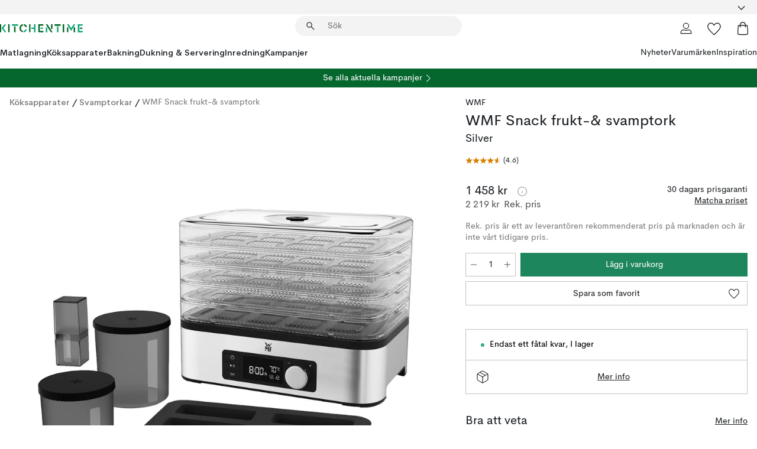

--- FILE ---
content_type: text/html; charset=utf-8
request_url: https://www.kitchentime.se/varumarken/wmf/wmf-snack-frukt-svamptork/
body_size: 62104
content:
<!DOCTYPE html><html lang="sv-SE"><head><meta name="viewport" content="width=device-width, initial-scale=1"/><link rel="preload" as="image" imageSrcSet="/assets/blobs/wmf-wmf-snack-frukt-svamptork-silver/611604-01_1_ProductImageMain-2e79b9d1b7.png?preset=medium 960w,/assets/blobs/wmf-wmf-snack-frukt-svamptork-silver/611604-01_1_ProductImageMain-2e79b9d1b7.png?preset=medium&amp;dpr=1.5 1440w,/assets/blobs/wmf-wmf-snack-frukt-svamptork-silver/611604-01_1_ProductImageMain-2e79b9d1b7.png?preset=medium&amp;dpr=2 1920w" imageSizes="40vw"/><script type="module" src="/static/runtime.8f298fcc377b8808.js" async=""></script><script type="module" src="/static/main.e5b7af1b2541d9c1.js" async=""></script><script type="module" src="/static/vendor.7f95a0690cc7c913.js" async=""></script><meta name="theme-color" content="#000"/><title>WMF Snack frukt-&amp; svamptork - WMF | KitchenTime</title><meta data-excite="true" name="description" content="Köp WMF Snack frukt-&amp; svamptork från WMF till rätt pris hos oss! ✓ Fri frakt över 495 kr* ✓ Snabb leverans  ✓ 30 dagar öppet köp"/><meta data-excite="true" property="og:description" content="Köp WMF Snack frukt-&amp; svamptork från WMF till rätt pris hos oss! ✓ Fri frakt över 495 kr* ✓ Snabb leverans  ✓ 30 dagar öppet köp"/><meta data-excite="true" property="og:image" content="/assets/blobs/wmf-wmf-snack-frukt-svamptork-silver/611604-01_1_ProductImageMain-2e79b9d1b7.png"/><link rel="canonical" href="https://www.kitchentime.se/varumarken/wmf/wmf-snack-frukt-svamptork/" data-excite="true"/><link rel="og:url" href="https://www.kitchentime.se/varumarken/wmf/wmf-snack-frukt-svamptork/" data-excite="true"/><link rel="manifest" href="/webappmanifest" crossorigin="use-credentials"/></head><script type="text/javascript">window.dataLayer = window.dataLayer || [];

            function gtag(){ dataLayer.push(arguments); }
            
            // Set default consent to 'denied' as a placeholder
            
            // Determine actual values based on customer's own requirements
            
            gtag('consent', 'default', {
            
            'ad_storage': 'denied',
            
            'ad_user_data': 'denied',
            
            'ad_personalization': 'denied',
            
            'analytics_storage': 'denied',
            
            'wait_for_update': 500
            
            });
            
            gtag('set', 'ads_data_redaction', true);</script><script id="CookieConsent" type="text/javascript" data-culture="SV" src="https://policy.app.cookieinformation.com/uc.js" data-gcm-version="2.0"></script><link rel="stylesheet" href="/static/main.3b742771d6f6b3e7.css"/><link rel="stylesheet" href="/static/vendor.c7c4a3e591ac7730.css"/><script>(function(w,d,s,l,i){w[l]=w[l]||[];w[l].push({'gtm.start':
new Date().getTime(),event:'gtm.js'});var f=d.getElementsByTagName(s)[0],
j=d.createElement(s),dl=l!='dataLayer'?'&l='+l:'';j.async=true;j.src=
'https://www.googletagmanager.com/gtm.js?id='+i+dl;f.parentNode.insertBefore(j,f);
})(window,document,'script','dataLayer','GTM-WRL99SXS');</script><script>document.addEventListener('load',function(e) {  if (e.target instanceof HTMLImageElement){ e.target.style.opacity = '1'}},{ capture: true });</script><div id="container"><style data-glitz="">.a{color:inherit}.b{background-color:#F3F3F3}</style><div class="a b"><style data-glitz="">.c{z-index:6}.d{height:24px}.e{position:relative}.f{align-items:center;-webkit-box-align:center}.g{grid-template-columns:1fr auto 1fr;-ms-grid-columns:1fr auto 1fr}.h{grid-template-areas:"left center right"}.i{display:-ms-grid;display:grid}.k{width:100%}.o{padding-right:16px}.p{padding-left:16px}@media (min-width: 1281px){.j{height:30px}.l{max-width:1440px}.m{margin-right:auto}.n{margin-left:auto}.q{padding-right:40px}.r{padding-left:40px}}</style><div class="c d e f g h i j k l m n o p q r"><style data-glitz="">.s{max-width:500px}.t{justify-content:center;-webkit-box-pack:center}.u{height:inherit}.v{display:-webkit-box;display:-moz-box;display:-ms-flexbox;display:-webkit-flex;display:flex}.w{grid-area:center}</style><div class="s k t u v w e"><style data-glitz="">.x{gap:8px}.y{font-size:12px}.z{pointer-events:none}.a0{will-change:transform, opacity}.a1{transform:translateY(50%)}.a2{bottom:0}.a3{position:absolute}.a4{opacity:0}</style><div class="a x y t f v u z a0 a1 a2 a3 a4"><style data-glitz="">.a5{height:14px}.a6{width:14px}.a7{color:#1E865C}.a8{min-width:1.5em}.a9{min-height:1.5em}.aa{display:block}</style><svg xmlns="http://www.w3.org/2000/svg" fill="none" stroke="currentColor" stroke-linecap="square" stroke-width="1.5" viewBox="0 0 24 24" class="a5 a6 a7 a8 a9 aa"><path d="m4.5 11.25 5.25 5.25 9-9"></path></svg><style data-glitz="">.ab{white-space:nowrap}.ac{margin-bottom:0}.af{line-height:1.7142857142857142}@media (min-width: 1281px){.ae{margin-bottom:0}}</style><p class="ab y ac ae af">FRI FRAKT ÖVER 495 KR</p></div><div class="a x y t f v u z a0 a1 a2 a3 a4"><svg xmlns="http://www.w3.org/2000/svg" fill="none" stroke="currentColor" stroke-linecap="square" stroke-width="1.5" viewBox="0 0 24 24" class="a5 a6 a7 a8 a9 aa"><path d="m4.5 11.25 5.25 5.25 9-9"></path></svg><p class="ab y ac ae af">★ ★ ★ ★  4.4 / 5 PÅ TRUSTPILOT</p></div><div class="a x y t f v u z a0 a1 a2 a3 a4"><svg xmlns="http://www.w3.org/2000/svg" fill="none" stroke="currentColor" stroke-linecap="square" stroke-width="1.5" viewBox="0 0 24 24" class="a5 a6 a7 a8 a9 aa"><path d="m4.5 11.25 5.25 5.25 9-9"></path></svg><p class="ab y ac ae af">ÖPPET KÖP 60 DAGAR</p></div></div><style data-glitz="">.ag{justify-self:end;-ms-grid-column-align:end}.ah{grid-area:right}.ai{height:100%}.aj{font-size:16px}.ak{text-transform:capitalize}.al{flex-direction:column;-webkit-box-orient:vertical;-webkit-box-direction:normal}</style><div value="sv-SE" options="" class="ag ah ai aj ak al v"><input type="hidden" value="sv-SE"/><style data-glitz="">.am{border-bottom-color:transparent}.an{border-bottom-style:solid}.ao{border-bottom-width:0}.ap{border-top-color:transparent}.aq{border-top-style:solid}.ar{border-top-width:0}.as{border-right-color:transparent}.at{border-right-style:solid}.au{border-right-width:0}.av{border-left-color:transparent}.aw{border-left-style:solid}.ax{border-left-width:0}.ba{background-color:transparent}.bb{font-weight:bold}.bc{padding-right:0}.bd{padding-left:0}.be{line-height:24px}.bf{padding-bottom:3px}.bg{padding-top:3px}.bh{z-index:4}.bi{cursor:pointer}.bj{justify-content:space-between;-webkit-box-pack:justify}.bk{user-select:none;-webkit-user-select:none;-ms-user-select:none}.bl{font-variant:inherit}.bm{font-style:inherit}@media (min-width: 1281px){.ay{border-bottom-color:transparent}.az{border-bottom-style:solid}.b0{border-bottom-width:0}.b1{border-top-color:transparent}.b2{border-top-style:solid}.b3{border-top-width:0}.b4{border-right-color:transparent}.b5{border-right-style:solid}.b6{border-right-width:0}.b7{border-left-color:transparent}.b8{border-left-style:solid}.b9{border-left-width:0}}</style><button id=":Rehc:-button" role="combobox" aria-haspopup="listbox" aria-expanded="false" aria-controls=":Rehc:-listbox" aria-label="Missing translation for selectAnOption" tabindex="0" class="am an ao ap aq ar as at au av aw ax ay az b0 b1 b2 b3 b4 b5 b6 b7 b8 b9 ba bb bc bd be y bf bg ai bh bi f bj v a bk bl bm"><style data-glitz="">.bn{font-weight:600}.bo{overflow:hidden}.bp{text-overflow:ellipsis}</style><span class="ai bn k f v bo bp ab"></span><style data-glitz="">.bq{font-size:14px}.br{margin-left:8px}.bs{flex-shrink:0}.bt{width:1.5em}.bu{height:1.5em}</style><svg xmlns="http://www.w3.org/2000/svg" fill="none" viewBox="0 0 24 24" aria-hidden="true" class="bq br bs bt bu aa"><path stroke="currentColor" stroke-linecap="round" stroke-linejoin="round" stroke-width="1.5" d="m6 9 6 6 6-6"></path></svg></button><style data-glitz="">.bv{z-index:5}</style><div class="bv e"></div></div></div></div><style data-glitz="">.bw{z-index:3}.bx{top:-1px}.by{background-color:#FFFFFF}.bz{position:-webkit-sticky;position:sticky}.c0{height:auto}.c1{align-items:inherit;-webkit-box-align:inherit}</style><header class="bw bx by bz c0 c1 al"><style data-glitz="">@media (min-width: 1281px){.c2{height:66px}}</style><div class="e bj f g i c2 q r k l m n"><style data-glitz="">.c3{justify-self:flex-start}</style><div class="c3 f v"><style data-glitz="">.c7{text-decoration:none}.c4:visited{color:inherit}.c5:hover{color:inherit}.c6:hover{text-decoration:none}</style><a aria-label="Startsidan" class="c4 c5 c6 c7 a" data-spa-link="true" href="/varumarken/wmf/wmf-snack-frukt-svamptork/"><style data-glitz="">.c8{width:auto}</style><svg xmlns="http://www.w3.org/2000/svg" fill-rule="evenodd" clip-rule="evenodd" viewBox="0 0 600 60" class="a5 c8 aa"><path fill="#076728" d="M164-.5c-10.4 2.6-17.6 8.9-21.5 19-5.2 21.2 2.6 34.6 23.5 40 .165-3.35-.002-6.68-.5-10-9.16-3.2-13.7-9.68-13.5-19.5-.3-10 4.42-16.2 14-18.5v-11zm8 0a25.9 25.9 0 0 0 1 10c6.39 1.7 10.4 5.72 12 12a45.8 45.8 0 0 0 9-2.5c1.02-1.05 1.18-2.22.5-3.5-3.8-8.79-10.3-14.1-19.5-16zm163 .895a44 44 0 0 0-3.18.105 1052 1052 0 0 0 37 57.5 24.6 24.6 0 0 0 12-.5 3125 3125 0 0 1-36.5-56A41.4 41.4 0 0 0 335 .39zM-1 .5v57H9V.5zm60 0v57h11V.5zm152 0v57h10V.5zm66.5 0q-.25 28.5.5 57a320 320 0 0 0 35.5 1v-10h-25v-38h25V.5zm92 0v34h11V.5zm26 0v11h44V.5zm59 0v57h11V.5zm-353 16v41h11v-41zm384 6v35h10v-35zm48 0v35h11v-35zm46 2v10h17v-10z"></path><path fill="#12a778" d="M33.5-.5c-7.3 9.6-14.6 19.3-22 29a851 851 0 0 1 23 31h3a327 327 0 0 1 6-5 721 721 0 0 0-19-25.5 601 601 0 0 1 18-23.5c-2.38-2.05-4.71-4.05-7-6zm53 1v11h44V.5zm160 0v24h-19v10h19v24h11V.5zm247 0c-2.74-.05-5.4.281-7.99 1a17884 17884 0 0 0 30 47 1716 1716 0 0 0 30-47 24.6 24.6 0 0 0-12-.5 392 392 0 0 0-17.5 27.5A1174 1174 0 0 1 498.51 1c-1.7-.304-3.36-.47-5.01-.5m70.5 0v58h35v-10h-24v-38h24V.5zm-152 16v41h11v-41zm-80 7v35h11v-35zm-38 1v10h17v-10zm-110 12c-1.1 7.41-5.48 11.4-13 12v10c12.4-.9 19.9-7.2 22.5-19a31.6 31.6 0 0 0-9.5-3"></path></svg></a></div><style data-glitz="">.c9{transition-timing-function:ease-out}.ca{transition-duration:200ms}.cb{transition-property:background, box-shadow;-webkit-transition-property:background, box-shadow;-moz-transition-property:background, box-shadow}.cc{z-index:1}@media (min-width: 1281px){.cd{width:400px}.ce{align-items:center;-webkit-box-align:center}}</style><form role="search" class="c9 ca cb k e cc v cd ce" action=""><style data-glitz="">.cf{border-bottom-width:thin}.cg{border-top-width:thin}.ch{border-right-width:thin}.ci{border-left-width:thin}.cj{height:34px}.ck{border-radius:50px}.cp{transition-property:background-color;-webkit-transition-property:background-color;-moz-transition-property:background-color}@media (max-width: 1280px){.cl{border-bottom-color:transparent}.cm{margin-bottom:8px}.cn{margin-right:12px}.co{margin-left:12px}}</style><div class="b an am cf aq ap cg at as ch aw av ci cj cc k f v ck cl cm cn co c9 ca cp"><style data-glitz="">.cq{padding-bottom:0}.cr{padding-top:0}.cs{border-radius:0}.ct{text-transform:initial}.d0{transition-property:color, background, opacity, border-color;-webkit-transition-property:color, background, opacity, border-color;-moz-transition-property:color, background, opacity, border-color}.d1{border-bottom-width:1px}.d2{border-top-width:1px}.d3{border-right-width:1px}.d4{border-left-width:1px}@media (hover: hover){.cu:hover{border-bottom-color:transparent}.cv:hover{border-top-color:transparent}.cw:hover{border-right-color:transparent}.cx:hover{border-left-color:transparent}.cy:hover{background-color:transparent}.cz:hover{color:inherit}}</style><button tabindex="0" type="submit" aria-label="Sök" data-test-id="quick-search-btn" class="br cq cr bc bd bs cs a ba ct f t v cu cv cw cx cy cz be aj c9 ca d0 am an d1 ap aq d2 as at d3 av aw d4 bk bl bm"><style data-glitz="">.d5{margin-bottom:8px}.d6{margin-top:8px}.d7{margin-right:8px}.d8{height:16px}.d9{width:16px}</style><svg xmlns="http://www.w3.org/2000/svg" fill="none" viewBox="0 0 24 24" class="d5 d6 d7 br d8 d9 aa"><path fill="#222" d="M21.387 21.387a.867.867 0 0 1-1.226 0l-6.693-6.693a6.7 6.7 0 0 1-2.007 1.127 6.9 6.9 0 0 1-2.347.407q-2.982 0-5.048-2.065T2 9.116t2.065-5.049Q6.131 2 9.112 2q2.982 0 5.05 2.066 2.066 2.066 2.066 5.048 0 1.246-.418 2.38a6.7 6.7 0 0 1-1.117 1.974l6.694 6.693a.867.867 0 0 1 0 1.226M9.114 14.483q2.249 0 3.809-1.56t1.56-3.809-1.56-3.809q-1.56-1.56-3.809-1.56t-3.809 1.56-1.56 3.81 1.56 3.808 3.81 1.56"></path></svg></button><style data-glitz="">.db{flex-grow:1;-webkit-box-flex:1}.dh{border-bottom-style:none}.di{border-top-style:none}.dj{border-right-style:none}.dk{border-left-style:none}.dl{padding-left:12px}.da::-webkit-search-cancel-button{display:none}.dc:focus{outline-style:none}.dd:focus{border-bottom-style:none}.de:focus{border-top-style:none}.df:focus{border-right-style:none}.dg:focus{border-left-style:none}</style><input tabindex="0" aria-label="Sök" aria-disabled="false" role="combobox" type="search" autoComplete="off" aria-autocomplete="list" aria-activedescendant="-1-item-" aria-expanded="false" aria-controls="suggestions" aria-owns="suggestions" placeholder="Sök" data-test-id="quick-search-input" class="da db dc dd de df dg dh di dj dk ba u k dl bq" name="q" value=""/><style data-glitz="">.dm{visibility:hidden}</style><button type="button" tabindex="0" aria-label="Stäng" class="d7 cq cr bc bd bs dm cs a ba ct f t v cu cv cw cx cy cz be aj c9 ca d0 am an d1 ap aq d2 as at d3 av aw d4 bk bl bm"><svg xmlns="http://www.w3.org/2000/svg" fill="none" viewBox="0 0 24 24" class="d5 d6 d7 br d8 d9 aa"><path fill="currentColor" d="M6.399 18.654 5.345 17.6l5.6-5.6-5.6-5.6L6.4 5.346l5.6 5.6 5.6-5.6L18.653 6.4l-5.6 5.6 5.6 5.6-1.054 1.054-5.6-5.6z"></path></svg></button></div><style data-glitz="">.dn{left:12px}.do{top:40px}.dp{width:calc(100% - 24px)}.dq{border-radius:16px}.dt{transition-property:border-color, box-shadow;-webkit-transition-property:border-color, box-shadow;-moz-transition-property:border-color, box-shadow}.du{height:0}.dv{background-color:white}@media (min-width: 1281px){.dr{left:0}.ds{width:100%}}</style><div class="dn do dp a3 ao an am ar aq ap au at as ax aw av dq dr ds c9 ca dt du bo dv b3"><style data-glitz="">.dw{padding-bottom:16px}.dx{padding-top:8px}</style><div class="dw dx"></div></div></form><style data-glitz="">.dy{justify-self:flex-end}</style><div class="dy f v"><style data-glitz="">.dz{padding-bottom:11px}.e0{padding-top:11px}.e1{padding-right:11px}.e2{padding-left:11px}</style><a aria-label="Mina sidor" data-test-id="my-pages-button" class="cs a ba ct f t v cu cv cw cx cy cz be aj dz e0 e1 e2 c9 ca d0 am an d1 ap aq d2 as at d3 av aw d4 c5 c6 c7" data-spa-link="true" href=""><svg xmlns="http://www.w3.org/2000/svg" fill="none" viewBox="0 0 24 24" data-test-id="my-pages-link" class="bt bu aa"><path stroke="#222" stroke-linecap="round" stroke-linejoin="round" stroke-width="1.201" d="M12 12.41a4.556 4.556 0 0 0 4.555-4.555A4.556 4.556 0 0 0 12 3.3a4.556 4.556 0 0 0-4.555 4.555A4.556 4.556 0 0 0 12 12.41M20.65 20.7v-1.995a4.22 4.22 0 0 0-1.266-3.006 4.37 4.37 0 0 0-3.061-1.248s-1.594.91-4.327.91-4.327-.91-4.327-.91a4.36 4.36 0 0 0-3.061 1.248 4.2 4.2 0 0 0-1.266 3.006V20.7z"></path></svg></a><style data-glitz="">.e3{overflow:visible}</style><a aria-label="Mina favoriter" class="e3 e cs a ba ct f t v cu cv cw cx cy cz be aj dz e0 e1 e2 c9 ca d0 am an d1 ap aq d2 as at d3 av aw d4 c5 c6 c7" data-spa-link="true" href=""><svg xmlns="http://www.w3.org/2000/svg" fill="none" viewBox="0 -1 21 19" data-test-id="my-wishlist-link" class="bt bu aa"><path stroke="currentColor" stroke-width="1.2" d="M14.74.75c1.21 0 2.21.4 3.04 1.19l.17.16c.86.91 1.3 2.04 1.3 3.43 0 .62-.09 1.23-.27 1.84l-.09.26a9 9 0 0 1-1.07 2.03l-.23.33c-.64.89-1.51 1.93-2.64 3.1a123 123 0 0 1-4.3 4.27l-.48.45a.25.25 0 0 1-.3.03l-.04-.03-.48-.45c-1.3-1.25-2.43-2.36-3.4-3.33l-.9-.93a32 32 0 0 1-2.4-2.77l-.24-.34q-.84-1.185-1.2-2.1l-.1-.26a6.4 6.4 0 0 1-.36-2.1c0-1.3.39-2.38 1.15-3.25l.15-.18A4.22 4.22 0 0 1 5.26.75c.7 0 1.35.15 1.98.45l.27.13c.7.4 1.33.96 1.88 1.73l.61.85.61-.85a5.8 5.8 0 0 1 1.62-1.57l.26-.16a4.6 4.6 0 0 1 2.25-.58Z"></path></svg></a><button aria-label="Varukorg" title="Du har 0 produkter i din varukorg" data-test-id="header-cart-icon" class="e3 e cs a ba ct f t v cu cv cw cx cy cz be aj dz e0 e1 e2 c9 ca d0 am an d1 ap aq d2 as at d3 av aw d4 bk bl bm"><svg xmlns="http://www.w3.org/2000/svg" fill="none" viewBox="0 0 24 24" data-test-id="minicart-link" class="bt bu aa"><path stroke="currentColor" stroke-width="1.3" d="M19.123 7c.229 0 .425.155.483.37l.016.094.878 12.111c-.007 1.648-1.25 2.925-2.713 2.925H6.214c-1.464 0-2.707-1.277-2.714-2.925l.88-12.111A.5.5 0 0 1 4.877 7z"></path><path fill="transparent" fill-rule="evenodd" stroke="currentColor" stroke-linecap="round" stroke-width="1.3" d="M7.5 10c0-2.11-.61-8.328 4.5-8.328S16.5 7.859 16.5 10"></path></svg></button></div></div><style data-glitz="">.e4{min-height:44px}</style><nav class="e4 k dw dx"><div class="bj v q r k l m n"><style data-glitz="">.e5{gap:24px}.e6{list-style:none}.e7{margin-top:0}.e8{margin-right:0}.e9{margin-left:0}</style><ul class="e5 v e6 cq cr bc bd ac e7 e8 e9"><li><style data-glitz="">.ea:hover{text-decoration:underline}</style><a data-test-id="product-category-tabs" class="ea ab aa bn bq c4 c5 c7 a" data-spa-link="true" href="/matlagning/">Matlagning</a></li><li><a data-test-id="product-category-tabs" class="ea ab aa bn bq c4 c5 c7 a" data-spa-link="true" href="/koksapparater/">Köksapparater</a></li><li><a data-test-id="product-category-tabs" class="ea ab aa bn bq c4 c5 c7 a" data-spa-link="true" href="/bakning/">Bakning</a></li><li><a data-test-id="product-category-tabs" class="ea ab aa bn bq c4 c5 c7 a" data-spa-link="true" href="/dukning--servering/">Dukning &amp; Servering</a></li><li><a data-test-id="product-category-tabs" class="ea ab aa bn bq c4 c5 c7 a" data-spa-link="true" href="/inredning/">Inredning</a></li><li><a data-test-id="product-category-tabs" class="ea ab aa bn bq c4 c5 c7 a" data-spa-link="true" href="/kampanjer/">Kampanjer</a></li></ul><ul class="e5 v e6 cq cr bc bd ac e7 e8 e9"><li><style data-glitz="">.eb{font-weight:400}</style><a class="eb ea ab aa bq c4 c5 c7 a" data-spa-link="true" href="/nyheter/?sortBy=new">Nyheter</a></li><li><a class="eb ea ab aa bq c4 c5 c7 a" data-spa-link="true" href="/varumarken/">Varumärken</a></li><li><a class="eb ea ab aa bq c4 c5 c7 a" data-spa-link="true" href="/inspiration/">Inspiration</a></li></ul></div></nav></header><div style="display:contents"><style data-glitz="">.ee{width:440px}.ef{top:0}.eg{left:100%}.eh{will-change:transform}.ei{max-width:100%}.ej{position:fixed}@media (min-width: 1281px){.ec{display:none}.ed{width:auto}}</style><div class="by bo ec ed ee a2 ef eg eh ei al v ej"><style data-glitz="">.ek{padding-bottom:4px}.el{padding-top:4px}</style><div class="ek el aa e"><style data-glitz="">.em{transform:translate(-50%, -50%)}.en{top:50%}.eo{left:50%}</style><svg xmlns="http://www.w3.org/2000/svg" fill-rule="evenodd" clip-rule="evenodd" viewBox="0 0 600 60" class="em en eo a3 a5 c8 aa"><path fill="#076728" d="M164-.5c-10.4 2.6-17.6 8.9-21.5 19-5.2 21.2 2.6 34.6 23.5 40 .165-3.35-.002-6.68-.5-10-9.16-3.2-13.7-9.68-13.5-19.5-.3-10 4.42-16.2 14-18.5v-11zm8 0a25.9 25.9 0 0 0 1 10c6.39 1.7 10.4 5.72 12 12a45.8 45.8 0 0 0 9-2.5c1.02-1.05 1.18-2.22.5-3.5-3.8-8.79-10.3-14.1-19.5-16zm163 .895a44 44 0 0 0-3.18.105 1052 1052 0 0 0 37 57.5 24.6 24.6 0 0 0 12-.5 3125 3125 0 0 1-36.5-56A41.4 41.4 0 0 0 335 .39zM-1 .5v57H9V.5zm60 0v57h11V.5zm152 0v57h10V.5zm66.5 0q-.25 28.5.5 57a320 320 0 0 0 35.5 1v-10h-25v-38h25V.5zm92 0v34h11V.5zm26 0v11h44V.5zm59 0v57h11V.5zm-353 16v41h11v-41zm384 6v35h10v-35zm48 0v35h11v-35zm46 2v10h17v-10z"></path><path fill="#12a778" d="M33.5-.5c-7.3 9.6-14.6 19.3-22 29a851 851 0 0 1 23 31h3a327 327 0 0 1 6-5 721 721 0 0 0-19-25.5 601 601 0 0 1 18-23.5c-2.38-2.05-4.71-4.05-7-6zm53 1v11h44V.5zm160 0v24h-19v10h19v24h11V.5zm247 0c-2.74-.05-5.4.281-7.99 1a17884 17884 0 0 0 30 47 1716 1716 0 0 0 30-47 24.6 24.6 0 0 0-12-.5 392 392 0 0 0-17.5 27.5A1174 1174 0 0 1 498.51 1c-1.7-.304-3.36-.47-5.01-.5m70.5 0v58h35v-10h-24v-38h24V.5zm-152 16v41h11v-41zm-80 7v35h11v-35zm-38 1v10h17v-10zm-110 12c-1.1 7.41-5.48 11.4-13 12v10c12.4-.9 19.9-7.2 22.5-19a31.6 31.6 0 0 0-9.5-3"></path></svg><style data-glitz="">.ep{float:right}</style><button class="ep cs a ba ct f t v cu cv cw cx cy cz be aj dz e0 e1 e2 c9 ca d0 am an d1 ap aq d2 as at d3 av aw d4 bo e bk bl bm"><svg xmlns="http://www.w3.org/2000/svg" fill="none" viewBox="0 0 24 24" class="bt bu aa"><path fill="currentColor" d="M6.399 18.654 5.345 17.6l5.6-5.6-5.6-5.6L6.4 5.346l5.6 5.6 5.6-5.6L18.653 6.4l-5.6 5.6 5.6 5.6-1.054 1.054-5.6-5.6z"></path></svg></button></div><style data-glitz="">.eq{grid-template-columns:repeat(2, 1fr);-ms-grid-columns:repeat(2, 1fr)}</style><div class="eq i"><style data-glitz="">.es{padding-bottom:12px}.et{padding-top:12px}.eu{transition-duration:300ms}.ev{padding-right:23px}.ew{padding-left:23px}.ex{color:#222222}.f4{border-bottom-color:#4D4D4D}.f5{border-top-color:#4D4D4D}.f6{border-right-color:#4D4D4D}.f7{border-left-color:#4D4D4D}.er:focus-visible{outline-offset:-2px}@media (hover: hover){.ey:hover{border-bottom-color:#4D4D4D}.ez:hover{border-top-color:#4D4D4D}.f0:hover{border-right-color:#4D4D4D}.f1:hover{border-left-color:#4D4D4D}.f2:hover{background-color:#C5EFDE}.f3:hover{color:#222222}}</style><button class="by er es et ao ar au ax ct cp eu eb aj f t v be ev ew cs ex ey ez f0 f1 f2 f3 c9 f4 an f5 aq f6 at f7 aw bk bl bm">Produkter</button><button class="b er es et ao ar au ax ct cp eu eb aj f t v be ev ew cs ex ey ez f0 f1 f2 f3 c9 f4 an f5 aq f6 at f7 aw bk bl bm">Annat</button></div><style data-glitz="">.f8{overflow-x:hidden}</style><nav class="ai f8 e db"><style data-glitz="">.f9{will-change:opacity, transform}</style><div class="f9 al v a2 ef ai k a3"><style data-glitz="">.fa{overflow-y:auto}.fb{-webkit-overflow-scrolling:touch}</style><ul class="fa fb e6 cq cr bc bd ac e7 e8 e9"><style data-glitz="">@media (max-width: 1280px){.fc{border-bottom-style:solid}.fd{border-bottom-width:1px}.fe{border-bottom-color:#F3F3F3}}</style><li class="fc fd fe"><style data-glitz="">.ff{padding-right:24px}.fg{padding-left:24px}@media (max-width: 1280px){.fh{padding-bottom:16px}.fi{padding-top:16px}.fj{padding-right:24px}.fk{padding-left:24px}.fl{font-size:16px}.fm{font-weight:600}}</style><a data-test-id="sidebar-product-category" class="es et ff fg ab k f bj v fh fi fj fk fl fm c4 c5 c6 c7 a" data-spa-link="true" href="/matlagning/">Matlagning<style data-glitz="">.fn{transform:rotate(270deg)}</style><svg xmlns="http://www.w3.org/2000/svg" fill="none" viewBox="0 0 24 24" class="bq fn bt bu aa"><path fill="currentColor" d="M18.61 8.42a.573.573 0 0 1 0 .8l-5.894 6.046a1 1 0 0 1-1.432 0L5.39 9.22a.573.573 0 0 1 .82-.8L12 14.36l5.79-5.94a.573.573 0 0 1 .82 0"></path></svg></a></li><li class="fc fd fe"><a data-test-id="sidebar-product-category" class="es et ff fg ab k f bj v fh fi fj fk fl fm c4 c5 c6 c7 a" data-spa-link="true" href="/koksapparater/">Köksapparater<svg xmlns="http://www.w3.org/2000/svg" fill="none" viewBox="0 0 24 24" class="bq fn bt bu aa"><path fill="currentColor" d="M18.61 8.42a.573.573 0 0 1 0 .8l-5.894 6.046a1 1 0 0 1-1.432 0L5.39 9.22a.573.573 0 0 1 .82-.8L12 14.36l5.79-5.94a.573.573 0 0 1 .82 0"></path></svg></a></li><li class="fc fd fe"><a data-test-id="sidebar-product-category" class="es et ff fg ab k f bj v fh fi fj fk fl fm c4 c5 c6 c7 a" data-spa-link="true" href="/bakning/">Bakning<svg xmlns="http://www.w3.org/2000/svg" fill="none" viewBox="0 0 24 24" class="bq fn bt bu aa"><path fill="currentColor" d="M18.61 8.42a.573.573 0 0 1 0 .8l-5.894 6.046a1 1 0 0 1-1.432 0L5.39 9.22a.573.573 0 0 1 .82-.8L12 14.36l5.79-5.94a.573.573 0 0 1 .82 0"></path></svg></a></li><li class="fc fd fe"><a data-test-id="sidebar-product-category" class="es et ff fg ab k f bj v fh fi fj fk fl fm c4 c5 c6 c7 a" data-spa-link="true" href="/dukning--servering/">Dukning &amp; Servering<svg xmlns="http://www.w3.org/2000/svg" fill="none" viewBox="0 0 24 24" class="bq fn bt bu aa"><path fill="currentColor" d="M18.61 8.42a.573.573 0 0 1 0 .8l-5.894 6.046a1 1 0 0 1-1.432 0L5.39 9.22a.573.573 0 0 1 .82-.8L12 14.36l5.79-5.94a.573.573 0 0 1 .82 0"></path></svg></a></li><li class="fc fd fe"><a data-test-id="sidebar-product-category" class="es et ff fg ab k f bj v fh fi fj fk fl fm c4 c5 c6 c7 a" data-spa-link="true" href="/inredning/">Inredning<svg xmlns="http://www.w3.org/2000/svg" fill="none" viewBox="0 0 24 24" class="bq fn bt bu aa"><path fill="currentColor" d="M18.61 8.42a.573.573 0 0 1 0 .8l-5.894 6.046a1 1 0 0 1-1.432 0L5.39 9.22a.573.573 0 0 1 .82-.8L12 14.36l5.79-5.94a.573.573 0 0 1 .82 0"></path></svg></a></li><li class="fc fd fe"><a data-test-id="sidebar-product-category" class="es et ff fg ab k f bj v fh fi fj fk fl fm c4 c5 c6 c7 a" data-spa-link="true" href="/kampanjer/">Kampanjer</a></li><style data-glitz="">.fo{padding-bottom:8px}.fp{padding-right:8px}.fq{padding-left:8px}.fr{grid-template-columns:repeat(3, minmax(0, 1fr));-ms-grid-columns:repeat(3, minmax(0, 1fr))}</style><li class="bq fo dx fp fq k fr i"><style data-glitz="">.fs{padding-right:12px}</style><a class="fo dx fs dl al v f c4 c5 c6 c7 a" data-spa-link="true" href="/mina-sidor/"><style data-glitz="">.ft{object-fit:contain}.fu{width:28px}.fv{height:28px}.fw{transition-timing-function:ease-in}.fx{transition-property:opacity;-webkit-transition-property:opacity;-moz-transition-property:opacity}</style><img loading="lazy" alt="" height="24" width="24" src="/assets/contentful/ft75u7lxp5jx/4xARQxQlDrSwJLopcZp78j/e636b52b0e8cb3465b91f5cb17b991ca/user.svg" class="ft fu fv fw ca fx a4 ei"/><style data-glitz="">.fy{text-align:center}.fz{margin-top:12px}</style><div class="fy fz bp bo ab c7">Mina sidor</div></a><a class="fo dx fs dl al v f c4 c5 c6 c7 a" data-spa-link="true" href="/mina-favoriter/"><img loading="lazy" alt="" height="24" width="24" src="/assets/contentful/ft75u7lxp5jx/3zbLoN9RdUWYk4mLZTj4DB/8c888f3f6c7d3bb0cd55b0ebcd8b4cda/heart.svg" class="ft fu fv fw ca fx a4 ei"/><div class="fy fz bp bo ab c7">Mina favoriter</div></a><a class="fo dx fs dl al v f c4 c5 c6 c7 a" data-spa-link="true" href="/kundservice/"><img loading="lazy" height="24" width="24" src="/assets/contentful/ft75u7lxp5jx/5k6iHQ2ozrEzhd36SGCPYO/aaaa0ddfa31e7868c9d205bddbc47496/chat.svg" class="ft fu fv fw ca fx a4 ei"/><div class="fy fz bp bo ab c7">Kundservice</div></a></li></ul></div><div class="f9 al v a2 ef ai k a3"><ul class="fa fb e6 cq cr bc bd ac e7 e8 e9"><li class="fc fd fe"><a data-test-id="sidebar-product-category" class="es et ff fg ab k f bj v fh fi fj fk fl fm c4 c5 c6 c7 a" data-spa-link="true" href="/varumarken/">Varumärken</a></li><li class="fc fd fe"><a data-test-id="sidebar-product-category" class="es et ff fg ab k f bj v fh fi fj fk fl fm c4 c5 c6 c7 a" data-spa-link="true" href="/inspiration/">Inspiration<svg xmlns="http://www.w3.org/2000/svg" fill="none" viewBox="0 0 24 24" class="bq fn bt bu aa"><path fill="currentColor" d="M18.61 8.42a.573.573 0 0 1 0 .8l-5.894 6.046a1 1 0 0 1-1.432 0L5.39 9.22a.573.573 0 0 1 .82-.8L12 14.36l5.79-5.94a.573.573 0 0 1 .82 0"></path></svg></a></li><li class="fc fd fe"><a data-test-id="sidebar-product-category" class="es et ff fg ab k f bj v fh fi fj fk fl fm c4 c5 c6 c7 a" data-spa-link="true" href="/presenttips/">Presenttips</a></li><li class="fc fd fe"><a data-test-id="sidebar-product-category" class="es et ff fg ab k f bj v fh fi fj fk fl fm c4 c5 c6 c7 a" data-spa-link="true" href="/varumarken/presentkort__/">Presentkort</a></li><li class="fc fd fe"><a data-test-id="sidebar-product-category" class="es et ff fg ab k f bj v fh fi fj fk fl fm c4 c5 c6 c7 a" data-spa-link="true" href="/nyheter/?sortBy=new">Nyheter</a></li><li class="fc fd fe"><a data-test-id="sidebar-product-category" class="es et ff fg ab k f bj v fh fi fj fk fl fm c4 c5 c6 c7 a" data-spa-link="true" href="/muminshop/">Mumin</a></li><li class="bq fo dx fp fq k fr i"><a class="fo dx fs dl al v f c4 c5 c6 c7 a" data-spa-link="true" href="/mina-sidor/"><img loading="lazy" alt="" height="24" width="24" src="/assets/contentful/ft75u7lxp5jx/4xARQxQlDrSwJLopcZp78j/e636b52b0e8cb3465b91f5cb17b991ca/user.svg" class="ft fu fv fw ca fx a4 ei"/><div class="fy fz bp bo ab c7">Mina sidor</div></a><a class="fo dx fs dl al v f c4 c5 c6 c7 a" data-spa-link="true" href="/mina-favoriter/"><img loading="lazy" alt="" height="24" width="24" src="/assets/contentful/ft75u7lxp5jx/3zbLoN9RdUWYk4mLZTj4DB/8c888f3f6c7d3bb0cd55b0ebcd8b4cda/heart.svg" class="ft fu fv fw ca fx a4 ei"/><div class="fy fz bp bo ab c7">Mina favoriter</div></a><a class="fo dx fs dl al v f c4 c5 c6 c7 a" data-spa-link="true" href="/kundservice/"><img loading="lazy" height="24" width="24" src="/assets/contentful/ft75u7lxp5jx/5k6iHQ2ozrEzhd36SGCPYO/aaaa0ddfa31e7868c9d205bddbc47496/chat.svg" class="ft fu fv fw ca fx a4 ei"/><div class="fy fz bp bo ab c7">Kundservice</div></a></li></ul></div></nav><div class="es et o p b bj v"><style data-glitz="">.g0{text-transform:none}</style><a data-test-id="mobile-menu-my-pages-button" class="g0 x bd fo dx cs a ba f t v cu cv cw cx cy cz be y e1 c9 ca d0 am an d1 ap aq d2 as at d3 av aw d4 c5 c6 c7" data-spa-link="true" href=""><svg xmlns="http://www.w3.org/2000/svg" fill="none" viewBox="0 0 24 24" class="bt bu aa"><path stroke="#222" stroke-linecap="round" stroke-linejoin="round" stroke-width="1.201" d="M12 12.41a4.556 4.556 0 0 0 4.555-4.555A4.556 4.556 0 0 0 12 3.3a4.556 4.556 0 0 0-4.555 4.555A4.556 4.556 0 0 0 12 12.41M20.65 20.7v-1.995a4.22 4.22 0 0 0-1.266-3.006 4.37 4.37 0 0 0-3.061-1.248s-1.594.91-4.327.91-4.327-.91-4.327-.91a4.36 4.36 0 0 0-3.061 1.248 4.2 4.2 0 0 0-1.266 3.006V20.7z"></path></svg><span class="aj">Logga in</span></a><style data-glitz="">.g1{display:-webkit-inline-box;display:-moz-inline-box;display:-ms-inline-flexbox;display:-webkit-inline-flex;display:inline-flex}</style><div class="bq f g1 e"><style data-glitz="">.g2{min-width:100%}.g3{padding-bottom:7px}.g4{padding-top:7px}.g6{background-color:transparent;background-color:initial}.g7{font-weight:inherit}.g8{font-family:inherit}.g9{appearance:none;-webkit-appearance:none;-moz-appearance:none;-ms-appearance:none}.g5:focus{outline-width:0}</style><select class="bq ff g2 be g3 g4 ew dc g5 g6 ao ar au ax a g7 bl bm g8 g9"></select><style data-glitz="">.ga{right:0}</style><svg xmlns="http://www.w3.org/2000/svg" fill="none" viewBox="0 0 24 24" class="z ga a3 bt bu aa"><path fill="currentColor" d="M18.61 8.42a.573.573 0 0 1 0 .8l-5.894 6.046a1 1 0 0 1-1.432 0L5.39 9.22a.573.573 0 0 1 .82-.8L12 14.36l5.79-5.94a.573.573 0 0 1 .82 0"></path></svg></div></div></div></div><div style="display:contents"><style data-glitz="">.gc{color:#ffffff}.gd{background-color:#05662e}.gb:hover{color:#ffffff}</style><div class="gb gc gd ek el fp fq"><style data-glitz="">.ge{flex-direction:row;-webkit-box-orient:horizontal;-webkit-box-direction:normal}@media (min-width: 769px){.gf{max-width:1600px}.gg{margin-right:auto}.gh{margin-left:auto}}</style><div class="fw ca fx u t ge f v k gf gg gh"><style data-glitz="">.gj{text-decoration-line:none;-webkit-text-decoration-line:none}.gi:hover{text-decoration-line:underline;-webkit-text-decoration-line:underline}</style><a class="gi x f v gj bq c4 c5 c6 c7 a" data-spa-link="true" href="/kampanjer/"><style data-glitz="">@media (max-width: 1280px){.gk{text-align:center}.gl{margin-bottom:0}}</style><p class="ac gk gl ae af bq">Se alla aktuella kampanjer</p><svg xmlns="http://www.w3.org/2000/svg" fill="none" viewBox="0 0 24 24" class="bs bq fn bt bu aa"><path fill="currentColor" d="M18.61 8.42a.573.573 0 0 1 0 .8l-5.894 6.046a1 1 0 0 1-1.432 0L5.39 9.22a.573.573 0 0 1 .82-.8L12 14.36l5.79-5.94a.573.573 0 0 1 .82 0"></path></svg></a></div></div></div><div></div><style data-glitz="">@media (max-width: 1280px){.gm{grid-template-columns:1.5fr 1fr;-ms-grid-columns:1.5fr 1fr}.gn{padding-right:0}.go{padding-left:0}.gp{grid-column-gap:8px}}@media (min-width: 769px){.gq{align-items:start;-webkit-box-align:start}.gr{grid-row-gap:60px}.gs{display:-ms-grid;display:grid}}@media (min-width: 1281px){.gt{grid-template-columns:7fr 392px;-ms-grid-columns:7fr 392px}.gu{grid-column-gap:32px}}</style><div data-test-id="pdp-page" class="gm gn go gp gq gr gs gt gu q r k l m n"><div class="ai"><style data-glitz="">.gv{margin-bottom:16px}.gw{margin-top:16px}@media (min-width: 1281px){.gx{margin-bottom:16px}.gy{margin-top:16px}.gz{padding-right:32px}.h0{padding-left:0}.h1{font-size:14px}}</style><div class="gv gw gx gy gz h0 bq ge f v h1 o p k l m n"><style data-glitz="">.h2{font-weight:550}.h3{flex-wrap:wrap;-webkit-box-lines:multiple}</style><div class="h2 h3 ge f v"><style data-glitz="">.h4{margin-right:4px}.h5{color:#7E7E7E}</style><span class="e9 h4 h5"><a data-test-id="breadcrumb-link" class="c7 c4 c5 c6 a" data-spa-link="true" href="/koksapparater/">Köksapparater</a></span>/<style data-glitz="">.h6{margin-left:4px}</style><span class="h4 h6 h5"><a data-test-id="breadcrumb-link" class="c7 c4 c5 c6 a" data-spa-link="true" href="/koksapparater/svamptorkar/">Svamptorkar</a></span>/<style data-glitz="">.h7{font-weight:normal}</style><span class="h5 h7 h4 h6"><a data-test-id="breadcrumb-link" class="c7 c4 c5 c6 a" data-spa-link="true" href="/varumarken/wmf/wmf-snack-frukt-svamptork/?variantId=611604-01">WMF Snack frukt-&amp; svamptork</a></span></div></div><style data-glitz="">.h8{gap:16px}.h9{grid-template-areas:"largeview" "thumbnails"}.ha{grid-template-rows:1fr minmax(min-content, auto);-ms-grid-rows:1fr minmax(min-content, auto)}@media (min-width: 1281px){.hb{top:calc(109px + 16px)}.hc{position:-webkit-sticky;position:sticky}.hd{max-height:800px}.he{gap:24px}.hf{grid-template-rows:auto;-ms-grid-rows:auto}.hg{grid-template-columns:minmax(min-content, auto) 1fr;-ms-grid-columns:minmax(min-content, auto) 1fr}.hh{grid-template-areas:"thumbnails largeview"}}</style><div class="h8 e h9 ha i hb hc hd ds he hf hg hh"><style data-glitz="">.hi{grid-area:largeview}</style><div class="ai k e bo hi"><style data-glitz="">@media (min-width: 1281px){.hj{padding-bottom:0}}</style><div class="e hj ei"><div class="cq cr bc bd bo"><style data-glitz="">.hk{row-gap:40px}.hl{column-gap:40px}.ho{grid-auto-columns:calc(100% - 0px)}.hp{grid-auto-flow:column}@media (min-width: 769px){.hn{grid-auto-columns:calc(100% - 0px)}}@media (min-width: 1281px){.hm{grid-auto-columns:calc(100% - 0px)}}</style><div class="ai e hk hl hm hn ho hp i"><div class="f v"><style data-glitz="">.hq{aspect-ratio:3374 / 3374}@media (max-width: 768px){.hr{aspect-ratio:1 / 1}}</style><img tabindex="0" title="WMF Snack frukt-&amp; svamptork, Silver WMF" alt="WMF Snack frukt-&amp; svamptork, Silver WMF" srcSet="/assets/blobs/wmf-wmf-snack-frukt-svamptork-silver/611604-01_1_ProductImageMain-2e79b9d1b7.png?preset=medium 960w,/assets/blobs/wmf-wmf-snack-frukt-svamptork-silver/611604-01_1_ProductImageMain-2e79b9d1b7.png?preset=medium&amp;dpr=1.5 1440w,/assets/blobs/wmf-wmf-snack-frukt-svamptork-silver/611604-01_1_ProductImageMain-2e79b9d1b7.png?preset=medium&amp;dpr=2 1920w" src="/assets/blobs/wmf-wmf-snack-frukt-svamptork-silver/611604-01_1_ProductImageMain-2e79b9d1b7.png?preset=medium&amp;dpr=2" sizes="40vw" class="hq hr bi k ft hd fw ca fx a4 c0 ei"/></div><div class="f v"><style data-glitz="">.hs{aspect-ratio:4000 / 3737}</style><img loading="lazy" tabindex="0" title="WMF Snack frukt-&amp; svamptork, Silver WMF" alt="WMF Snack frukt-&amp; svamptork, Silver WMF" srcSet="/assets/blobs/wmf-wmf-snack-frukt-svamptork-silver/611604-01_20_ProductImageExtra-00fe7d9845.png?preset=medium 960w,/assets/blobs/wmf-wmf-snack-frukt-svamptork-silver/611604-01_20_ProductImageExtra-00fe7d9845.png?preset=medium&amp;dpr=1.5 1440w,/assets/blobs/wmf-wmf-snack-frukt-svamptork-silver/611604-01_20_ProductImageExtra-00fe7d9845.png?preset=medium&amp;dpr=2 1920w" src="/assets/blobs/wmf-wmf-snack-frukt-svamptork-silver/611604-01_20_ProductImageExtra-00fe7d9845.png?preset=medium&amp;dpr=2" sizes="40vw" class="hs hr bi k ft hd fw ca fx a4 c0 ei"/></div><div class="f v"><style data-glitz="">.ht{aspect-ratio:2770 / 4000}</style><img loading="lazy" tabindex="0" title="WMF Snack frukt-&amp; svamptork, Silver WMF" alt="WMF Snack frukt-&amp; svamptork, Silver WMF" srcSet="/assets/blobs/wmf-wmf-snack-frukt-svamptork-silver/611604-01_21_ProductImageExtra-3ea0f846d9.png?preset=medium 960w,/assets/blobs/wmf-wmf-snack-frukt-svamptork-silver/611604-01_21_ProductImageExtra-3ea0f846d9.png?preset=medium&amp;dpr=1.5 1440w,/assets/blobs/wmf-wmf-snack-frukt-svamptork-silver/611604-01_21_ProductImageExtra-3ea0f846d9.png?preset=medium&amp;dpr=2 1920w" src="/assets/blobs/wmf-wmf-snack-frukt-svamptork-silver/611604-01_21_ProductImageExtra-3ea0f846d9.png?preset=medium&amp;dpr=2" sizes="40vw" class="ht hr bi k ft hd fw ca fx a4 c0 ei"/></div><div class="f v"><style data-glitz="">.hu{aspect-ratio:1750 / 1750}</style><img loading="lazy" tabindex="0" title="WMF Snack frukt-&amp; svamptork, Silver WMF" alt="WMF Snack frukt-&amp; svamptork, Silver WMF" srcSet="/assets/blobs/wmf-wmf-snack-frukt-svamptork-silver/611604-01_22_ProductImageExtra-07ee7f321a.png?preset=medium 960w,/assets/blobs/wmf-wmf-snack-frukt-svamptork-silver/611604-01_22_ProductImageExtra-07ee7f321a.png?preset=medium&amp;dpr=1.5 1440w,/assets/blobs/wmf-wmf-snack-frukt-svamptork-silver/611604-01_22_ProductImageExtra-07ee7f321a.png?preset=medium&amp;dpr=2 1920w" src="/assets/blobs/wmf-wmf-snack-frukt-svamptork-silver/611604-01_22_ProductImageExtra-07ee7f321a.png?preset=medium&amp;dpr=2" sizes="40vw" class="hu hr bi k ft hd fw ca fx a4 c0 ei"/></div><div class="f v"><img loading="lazy" tabindex="0" title="WMF Snack frukt-&amp; svamptork, Silver WMF" alt="WMF Snack frukt-&amp; svamptork, Silver WMF" srcSet="/assets/blobs/wmf-wmf-snack-frukt-svamptork-silver/611604-01_23_ProductImageExtra-6e0685b430.png?preset=medium 960w,/assets/blobs/wmf-wmf-snack-frukt-svamptork-silver/611604-01_23_ProductImageExtra-6e0685b430.png?preset=medium&amp;dpr=1.5 1440w,/assets/blobs/wmf-wmf-snack-frukt-svamptork-silver/611604-01_23_ProductImageExtra-6e0685b430.png?preset=medium&amp;dpr=2 1920w" src="/assets/blobs/wmf-wmf-snack-frukt-svamptork-silver/611604-01_23_ProductImageExtra-6e0685b430.png?preset=medium&amp;dpr=2" sizes="40vw" class="hu hr bi k ft hd fw ca fx a4 c0 ei"/></div><div class="f v"><img loading="lazy" tabindex="0" title="WMF Snack frukt-&amp; svamptork, Silver WMF" alt="WMF Snack frukt-&amp; svamptork, Silver WMF" srcSet="/assets/blobs/wmf-wmf-snack-frukt-svamptork-silver/611604-01_24_ProductImageExtra-3a65211a6b.png?preset=medium 960w,/assets/blobs/wmf-wmf-snack-frukt-svamptork-silver/611604-01_24_ProductImageExtra-3a65211a6b.png?preset=medium&amp;dpr=1.5 1440w,/assets/blobs/wmf-wmf-snack-frukt-svamptork-silver/611604-01_24_ProductImageExtra-3a65211a6b.png?preset=medium&amp;dpr=2 1920w" src="/assets/blobs/wmf-wmf-snack-frukt-svamptork-silver/611604-01_24_ProductImageExtra-3a65211a6b.png?preset=medium&amp;dpr=2" sizes="40vw" class="hu hr bi k ft hd fw ca fx a4 c0 ei"/></div><div class="f v"><style data-glitz="">.hv{aspect-ratio:1934 / 1650}</style><img loading="lazy" tabindex="0" title="WMF Snack frukt-&amp; svamptork, Silver WMF" alt="WMF Snack frukt-&amp; svamptork, Silver WMF" srcSet="/assets/blobs/wmf-wmf-snack-frukt-svamptork-silver/611604-01_25_ProductImageExtra-414456a4d0.png?preset=medium 960w,/assets/blobs/wmf-wmf-snack-frukt-svamptork-silver/611604-01_25_ProductImageExtra-414456a4d0.png?preset=medium&amp;dpr=1.5 1440w,/assets/blobs/wmf-wmf-snack-frukt-svamptork-silver/611604-01_25_ProductImageExtra-414456a4d0.png?preset=medium&amp;dpr=2 1920w" src="/assets/blobs/wmf-wmf-snack-frukt-svamptork-silver/611604-01_25_ProductImageExtra-414456a4d0.png?preset=medium&amp;dpr=2" sizes="40vw" class="hv hr bi k ft hd fw ca fx a4 c0 ei"/></div><div class="f v"><style data-glitz="">.hw{aspect-ratio:4000 / 3937}</style><img loading="lazy" tabindex="0" title="WMF Snack frukt-&amp; svamptork, Silver WMF" alt="WMF Snack frukt-&amp; svamptork, Silver WMF" srcSet="/assets/blobs/wmf-wmf-snack-frukt-svamptork-silver/611604-01_26_ProductImageExtra-0583f0eb51.png?preset=medium 960w,/assets/blobs/wmf-wmf-snack-frukt-svamptork-silver/611604-01_26_ProductImageExtra-0583f0eb51.png?preset=medium&amp;dpr=1.5 1440w,/assets/blobs/wmf-wmf-snack-frukt-svamptork-silver/611604-01_26_ProductImageExtra-0583f0eb51.png?preset=medium&amp;dpr=2 1920w" src="/assets/blobs/wmf-wmf-snack-frukt-svamptork-silver/611604-01_26_ProductImageExtra-0583f0eb51.png?preset=medium&amp;dpr=2" sizes="40vw" class="hw hr bi k ft hd fw ca fx a4 c0 ei"/></div><div class="f v"><style data-glitz="">.hx{aspect-ratio:4000 / 3972}</style><img loading="lazy" tabindex="0" title="WMF Snack frukt-&amp; svamptork, Silver WMF" alt="WMF Snack frukt-&amp; svamptork, Silver WMF" srcSet="/assets/blobs/wmf-wmf-snack-frukt-svamptork-silver/611604-01_27_ProductImageExtra-41f86d2b63.png?preset=medium 960w,/assets/blobs/wmf-wmf-snack-frukt-svamptork-silver/611604-01_27_ProductImageExtra-41f86d2b63.png?preset=medium&amp;dpr=1.5 1440w,/assets/blobs/wmf-wmf-snack-frukt-svamptork-silver/611604-01_27_ProductImageExtra-41f86d2b63.png?preset=medium&amp;dpr=2 1920w" src="/assets/blobs/wmf-wmf-snack-frukt-svamptork-silver/611604-01_27_ProductImageExtra-41f86d2b63.png?preset=medium&amp;dpr=2" sizes="40vw" class="hx hr bi k ft hd fw ca fx a4 c0 ei"/></div><div class="f v"><style data-glitz="">.hy{aspect-ratio:4000 / 3385}</style><img loading="lazy" tabindex="0" title="WMF Snack frukt-&amp; svamptork, Silver WMF" alt="WMF Snack frukt-&amp; svamptork, Silver WMF" srcSet="/assets/blobs/wmf-wmf-snack-frukt-svamptork-silver/611604-01_28_ProductImageExtra-1e12df8816.png?preset=medium 960w,/assets/blobs/wmf-wmf-snack-frukt-svamptork-silver/611604-01_28_ProductImageExtra-1e12df8816.png?preset=medium&amp;dpr=1.5 1440w,/assets/blobs/wmf-wmf-snack-frukt-svamptork-silver/611604-01_28_ProductImageExtra-1e12df8816.png?preset=medium&amp;dpr=2 1920w" src="/assets/blobs/wmf-wmf-snack-frukt-svamptork-silver/611604-01_28_ProductImageExtra-1e12df8816.png?preset=medium&amp;dpr=2" sizes="40vw" class="hy hr bi k ft hd fw ca fx a4 c0 ei"/></div><div class="f v"><style data-glitz="">.hz{aspect-ratio:4000 / 4000}</style><img loading="lazy" tabindex="0" title="WMF Snack frukt-&amp; svamptork, Silver WMF" alt="WMF Snack frukt-&amp; svamptork, Silver WMF" srcSet="/assets/blobs/wmf-wmf-snack-frukt-svamptork-silver/611604-01_29_ProductImageExtra-a68e07ba68.png?preset=medium 960w,/assets/blobs/wmf-wmf-snack-frukt-svamptork-silver/611604-01_29_ProductImageExtra-a68e07ba68.png?preset=medium&amp;dpr=1.5 1440w,/assets/blobs/wmf-wmf-snack-frukt-svamptork-silver/611604-01_29_ProductImageExtra-a68e07ba68.png?preset=medium&amp;dpr=2 1920w" src="/assets/blobs/wmf-wmf-snack-frukt-svamptork-silver/611604-01_29_ProductImageExtra-a68e07ba68.png?preset=medium&amp;dpr=2" sizes="40vw" class="hz hr bi k ft hd fw ca fx a4 c0 ei"/></div><div class="f v"><img loading="lazy" tabindex="0" title="WMF Snack frukt-&amp; svamptork, Silver WMF" alt="WMF Snack frukt-&amp; svamptork, Silver WMF" srcSet="/assets/blobs/wmf-wmf-snack-frukt-svamptork-silver/611604-01_30_ProductImageDetail-5ff94122c7.png?preset=medium 960w,/assets/blobs/wmf-wmf-snack-frukt-svamptork-silver/611604-01_30_ProductImageDetail-5ff94122c7.png?preset=medium&amp;dpr=1.5 1440w,/assets/blobs/wmf-wmf-snack-frukt-svamptork-silver/611604-01_30_ProductImageDetail-5ff94122c7.png?preset=medium&amp;dpr=2 1920w" src="/assets/blobs/wmf-wmf-snack-frukt-svamptork-silver/611604-01_30_ProductImageDetail-5ff94122c7.png?preset=medium&amp;dpr=2" sizes="40vw" class="hu hr bi k ft hd fw ca fx a4 c0 ei"/></div><div class="f v"><img loading="lazy" tabindex="0" title="WMF Snack frukt-&amp; svamptork, Silver WMF" alt="WMF Snack frukt-&amp; svamptork, Silver WMF" srcSet="/assets/blobs/wmf-wmf-snack-frukt-svamptork-silver/611604-01_31_ProductImageDetail-5c197ea1b9.png?preset=medium 960w,/assets/blobs/wmf-wmf-snack-frukt-svamptork-silver/611604-01_31_ProductImageDetail-5c197ea1b9.png?preset=medium&amp;dpr=1.5 1440w,/assets/blobs/wmf-wmf-snack-frukt-svamptork-silver/611604-01_31_ProductImageDetail-5c197ea1b9.png?preset=medium&amp;dpr=2 1920w" src="/assets/blobs/wmf-wmf-snack-frukt-svamptork-silver/611604-01_31_ProductImageDetail-5c197ea1b9.png?preset=medium&amp;dpr=2" sizes="40vw" class="hu hr bi k ft hd fw ca fx a4 c0 ei"/></div><div class="f v"><style data-glitz="">.i0{aspect-ratio:4000 / 3000}</style><img loading="lazy" tabindex="0" title="WMF Snack frukt-&amp; svamptork, Silver WMF" alt="WMF Snack frukt-&amp; svamptork, Silver WMF" srcSet="/assets/blobs/wmf-wmf-snack-frukt-svamptork-silver/611604-01_32_ProductImageDetail-30ac759f39.png?preset=medium 960w,/assets/blobs/wmf-wmf-snack-frukt-svamptork-silver/611604-01_32_ProductImageDetail-30ac759f39.png?preset=medium&amp;dpr=1.5 1440w,/assets/blobs/wmf-wmf-snack-frukt-svamptork-silver/611604-01_32_ProductImageDetail-30ac759f39.png?preset=medium&amp;dpr=2 1920w" src="/assets/blobs/wmf-wmf-snack-frukt-svamptork-silver/611604-01_32_ProductImageDetail-30ac759f39.png?preset=medium&amp;dpr=2" sizes="40vw" class="i0 hr bi k ft hd fw ca fx a4 c0 ei"/></div><div class="f v"><style data-glitz="">.i1{aspect-ratio:3000 / 4000}</style><img loading="lazy" tabindex="0" title="WMF Snack frukt-&amp; svamptork, Silver WMF" alt="WMF Snack frukt-&amp; svamptork, Silver WMF" srcSet="/assets/blobs/wmf-wmf-snack-frukt-svamptork-silver/611604-01_33_ProductImageDetail-92b47590d7.png?preset=medium 960w,/assets/blobs/wmf-wmf-snack-frukt-svamptork-silver/611604-01_33_ProductImageDetail-92b47590d7.png?preset=medium&amp;dpr=1.5 1440w,/assets/blobs/wmf-wmf-snack-frukt-svamptork-silver/611604-01_33_ProductImageDetail-92b47590d7.png?preset=medium&amp;dpr=2 1920w" src="/assets/blobs/wmf-wmf-snack-frukt-svamptork-silver/611604-01_33_ProductImageDetail-92b47590d7.png?preset=medium&amp;dpr=2" sizes="40vw" class="i1 hr bi k ft hd fw ca fx a4 c0 ei"/></div><div class="f v"><style data-glitz="">.i2{aspect-ratio:4000 / 2875}</style><img loading="lazy" tabindex="0" title="WMF Snack frukt-&amp; svamptork, Silver WMF" alt="WMF Snack frukt-&amp; svamptork, Silver WMF" srcSet="/assets/blobs/wmf-wmf-snack-frukt-svamptork-silver/611604-01_40_EnvironmentImage-19e4d2eae8.jpeg?preset=medium 960w,/assets/blobs/wmf-wmf-snack-frukt-svamptork-silver/611604-01_40_EnvironmentImage-19e4d2eae8.jpeg?preset=medium&amp;dpr=1.5 1440w,/assets/blobs/wmf-wmf-snack-frukt-svamptork-silver/611604-01_40_EnvironmentImage-19e4d2eae8.jpeg?preset=medium&amp;dpr=2 1920w" src="/assets/blobs/wmf-wmf-snack-frukt-svamptork-silver/611604-01_40_EnvironmentImage-19e4d2eae8.jpeg?preset=medium&amp;dpr=2" sizes="40vw" class="i2 hr bi k ft hd fw ca fx a4 c0 ei"/></div></div></div><style data-glitz="">.i3{left:24px}.i5{translate:transformY(-50%)}.i6{border-radius:100vw}.i7{height:40px}.i8{width:40px}.i9{top:calc(50% - 17px)}.ia{transition-timing-function:ease-in-out}.ib{transition-duration:0.2s}.ic{transition-property:opacity color scale;-webkit-transition-property:opacity color scale;-moz-transition-property:opacity color scale}.id{color:#000000}.ik{border-bottom-color:#F3F3F3}.il{border-top-color:#F3F3F3}.im{border-right-color:#F3F3F3}.in{border-left-color:#F3F3F3}.i4:active{transform:scale(0.85)}@media (hover: hover){.ie:hover{border-bottom-color:#E3E3E3}.if:hover{border-top-color:#E3E3E3}.ig:hover{border-right-color:#E3E3E3}.ih:hover{border-left-color:#E3E3E3}.ii:hover{background-color:#E3E3E3}.ij:hover{color:#000000}}</style><button aria-label="Föregående" class="a4 i3 i4 i5 i6 i7 i8 dh di dj dk i9 a3 cq cr bc bd ia ib ic id b ct f t v ie if ig ih ii ij be aj ik d1 il d2 im d3 in d4 bk bl bm"><style data-glitz="">.io{width:24px}.ip{transform:rotate(90deg)}</style><svg xmlns="http://www.w3.org/2000/svg" fill="none" viewBox="0 0 24 24" aria-hidden="true" class="io d ip aa"><path fill="currentColor" d="M18.61 8.42a.573.573 0 0 1 0 .8l-5.894 6.046a1 1 0 0 1-1.432 0L5.39 9.22a.573.573 0 0 1 .82-.8L12 14.36l5.79-5.94a.573.573 0 0 1 .82 0"></path></svg></button><style data-glitz="">.iq{right:24px}</style><button aria-label="Nästa" class="a4 iq i4 i5 i6 i7 i8 dh di dj dk i9 a3 cq cr bc bd ia ib ic id b ct f t v ie if ig ih ii ij be aj ik d1 il d2 im d3 in d4 bk bl bm"><svg xmlns="http://www.w3.org/2000/svg" fill="none" viewBox="0 0 24 24" aria-hidden="true" class="io d fn aa"><path fill="currentColor" d="M18.61 8.42a.573.573 0 0 1 0 .8l-5.894 6.046a1 1 0 0 1-1.432 0L5.39 9.22a.573.573 0 0 1 .82-.8L12 14.36l5.79-5.94a.573.573 0 0 1 .82 0"></path></svg></button></div></div><style data-glitz="">.is{max-height:800px}.it{grid-area:thumbnails}@media (min-width: 1281px){.ir{flex-direction:row;-webkit-box-orient:horizontal;-webkit-box-direction:normal}}</style><div class="ir al is it v"><style data-glitz="">@media (min-width: 1281px){.iu{margin-right:0}.iv{margin-left:0}}</style><div class="c0 v hd iu iv e ei"><div class="cq cr bc bd bo"><style data-glitz="">.iw{margin-left:16px}.iz{row-gap:12px}.j0{column-gap:12px}@media (max-width: 768px){.ix{margin-right:16px}}@media (min-width: 1281px){.iy{flex-direction:column;-webkit-box-orient:vertical;-webkit-box-direction:normal}}</style><div class="v iw ix ed hd iu iv iy iz j0 hm hn ho hp"><style data-glitz="">.j1{border-bottom-color:#32A778}.j2{border-top-color:#32A778}.j3{border-right-color:#32A778}.j4{border-left-color:#32A778}.j5{flex-grow:0;-webkit-box-flex:0}.j6{border-bottom-width:2px}.j7{border-top-width:2px}.j8{border-right-width:2px}.j9{border-left-width:2px}</style><div class="j1 j2 j3 j4 bi j5 bs an j6 aq j7 at j8 aw j9 e"><style data-glitz="">.ja{height:76px}@media (min-width: 1281px){.jb{max-height:calc(100svh - 220px)}.jc{height:auto}.jd{width:106px}}</style><img loading="lazy" alt="WMF Snack frukt-&amp; svamptork - Silver - WMF" srcSet="/assets/blobs/wmf-wmf-snack-frukt-svamptork-silver/611604-01_1_ProductImageMain-2e79b9d1b7.png?preset=thumb 180w,/assets/blobs/wmf-wmf-snack-frukt-svamptork-silver/611604-01_1_ProductImageMain-2e79b9d1b7.png?preset=thumb&amp;dpr=1.5 270w,/assets/blobs/wmf-wmf-snack-frukt-svamptork-silver/611604-01_1_ProductImageMain-2e79b9d1b7.png?preset=thumb&amp;dpr=2 360w" src="/assets/blobs/wmf-wmf-snack-frukt-svamptork-silver/611604-01_1_ProductImageMain-2e79b9d1b7.png?preset=thumb&amp;dpr=2" class="hq ft ja c8 jb jc jd fw ca fx a4 ei"/></div><style data-glitz="">.je{border-bottom-color:#ebebeb}.jf{border-top-color:#ebebeb}.jg{border-right-color:#ebebeb}.jh{border-left-color:#ebebeb}</style><div class="bi j5 bs an je j6 aq jf j7 at jg j8 aw jh j9 e"><img loading="lazy" alt="WMF Snack frukt-&amp; svamptork - Silver - WMF" srcSet="/assets/blobs/wmf-wmf-snack-frukt-svamptork-silver/611604-01_20_ProductImageExtra-00fe7d9845.png?preset=thumb 180w,/assets/blobs/wmf-wmf-snack-frukt-svamptork-silver/611604-01_20_ProductImageExtra-00fe7d9845.png?preset=thumb&amp;dpr=1.5 270w,/assets/blobs/wmf-wmf-snack-frukt-svamptork-silver/611604-01_20_ProductImageExtra-00fe7d9845.png?preset=thumb&amp;dpr=2 360w" src="/assets/blobs/wmf-wmf-snack-frukt-svamptork-silver/611604-01_20_ProductImageExtra-00fe7d9845.png?preset=thumb&amp;dpr=2" class="hs ft ja c8 jb jc jd fw ca fx a4 ei"/></div><div class="bi j5 bs an je j6 aq jf j7 at jg j8 aw jh j9 e"><img loading="lazy" alt="WMF Snack frukt-&amp; svamptork - Silver - WMF" srcSet="/assets/blobs/wmf-wmf-snack-frukt-svamptork-silver/611604-01_21_ProductImageExtra-3ea0f846d9.png?preset=thumb 180w,/assets/blobs/wmf-wmf-snack-frukt-svamptork-silver/611604-01_21_ProductImageExtra-3ea0f846d9.png?preset=thumb&amp;dpr=1.5 270w,/assets/blobs/wmf-wmf-snack-frukt-svamptork-silver/611604-01_21_ProductImageExtra-3ea0f846d9.png?preset=thumb&amp;dpr=2 360w" src="/assets/blobs/wmf-wmf-snack-frukt-svamptork-silver/611604-01_21_ProductImageExtra-3ea0f846d9.png?preset=thumb&amp;dpr=2" class="ht ft ja c8 jb jc jd fw ca fx a4 ei"/></div><div class="bi j5 bs an je j6 aq jf j7 at jg j8 aw jh j9 e"><img loading="lazy" alt="WMF Snack frukt-&amp; svamptork - Silver - WMF" srcSet="/assets/blobs/wmf-wmf-snack-frukt-svamptork-silver/611604-01_22_ProductImageExtra-07ee7f321a.png?preset=thumb 180w,/assets/blobs/wmf-wmf-snack-frukt-svamptork-silver/611604-01_22_ProductImageExtra-07ee7f321a.png?preset=thumb&amp;dpr=1.5 270w,/assets/blobs/wmf-wmf-snack-frukt-svamptork-silver/611604-01_22_ProductImageExtra-07ee7f321a.png?preset=thumb&amp;dpr=2 360w" src="/assets/blobs/wmf-wmf-snack-frukt-svamptork-silver/611604-01_22_ProductImageExtra-07ee7f321a.png?preset=thumb&amp;dpr=2" class="hu ft ja c8 jb jc jd fw ca fx a4 ei"/></div><div class="bi j5 bs an je j6 aq jf j7 at jg j8 aw jh j9 e"><img loading="lazy" alt="WMF Snack frukt-&amp; svamptork - Silver - WMF" srcSet="/assets/blobs/wmf-wmf-snack-frukt-svamptork-silver/611604-01_23_ProductImageExtra-6e0685b430.png?preset=thumb 180w,/assets/blobs/wmf-wmf-snack-frukt-svamptork-silver/611604-01_23_ProductImageExtra-6e0685b430.png?preset=thumb&amp;dpr=1.5 270w,/assets/blobs/wmf-wmf-snack-frukt-svamptork-silver/611604-01_23_ProductImageExtra-6e0685b430.png?preset=thumb&amp;dpr=2 360w" src="/assets/blobs/wmf-wmf-snack-frukt-svamptork-silver/611604-01_23_ProductImageExtra-6e0685b430.png?preset=thumb&amp;dpr=2" class="hu ft ja c8 jb jc jd fw ca fx a4 ei"/></div><div class="bi j5 bs an je j6 aq jf j7 at jg j8 aw jh j9 e"><img loading="lazy" alt="WMF Snack frukt-&amp; svamptork - Silver - WMF" srcSet="/assets/blobs/wmf-wmf-snack-frukt-svamptork-silver/611604-01_24_ProductImageExtra-3a65211a6b.png?preset=thumb 180w,/assets/blobs/wmf-wmf-snack-frukt-svamptork-silver/611604-01_24_ProductImageExtra-3a65211a6b.png?preset=thumb&amp;dpr=1.5 270w,/assets/blobs/wmf-wmf-snack-frukt-svamptork-silver/611604-01_24_ProductImageExtra-3a65211a6b.png?preset=thumb&amp;dpr=2 360w" src="/assets/blobs/wmf-wmf-snack-frukt-svamptork-silver/611604-01_24_ProductImageExtra-3a65211a6b.png?preset=thumb&amp;dpr=2" class="hu ft ja c8 jb jc jd fw ca fx a4 ei"/></div><div class="bi j5 bs an je j6 aq jf j7 at jg j8 aw jh j9 e"><img loading="lazy" alt="WMF Snack frukt-&amp; svamptork - Silver - WMF" srcSet="/assets/blobs/wmf-wmf-snack-frukt-svamptork-silver/611604-01_25_ProductImageExtra-414456a4d0.png?preset=thumb 180w,/assets/blobs/wmf-wmf-snack-frukt-svamptork-silver/611604-01_25_ProductImageExtra-414456a4d0.png?preset=thumb&amp;dpr=1.5 270w,/assets/blobs/wmf-wmf-snack-frukt-svamptork-silver/611604-01_25_ProductImageExtra-414456a4d0.png?preset=thumb&amp;dpr=2 360w" src="/assets/blobs/wmf-wmf-snack-frukt-svamptork-silver/611604-01_25_ProductImageExtra-414456a4d0.png?preset=thumb&amp;dpr=2" class="hv ft ja c8 jb jc jd fw ca fx a4 ei"/></div><div class="bi j5 bs an je j6 aq jf j7 at jg j8 aw jh j9 e"><img loading="lazy" alt="WMF Snack frukt-&amp; svamptork - Silver - WMF" srcSet="/assets/blobs/wmf-wmf-snack-frukt-svamptork-silver/611604-01_26_ProductImageExtra-0583f0eb51.png?preset=thumb 180w,/assets/blobs/wmf-wmf-snack-frukt-svamptork-silver/611604-01_26_ProductImageExtra-0583f0eb51.png?preset=thumb&amp;dpr=1.5 270w,/assets/blobs/wmf-wmf-snack-frukt-svamptork-silver/611604-01_26_ProductImageExtra-0583f0eb51.png?preset=thumb&amp;dpr=2 360w" src="/assets/blobs/wmf-wmf-snack-frukt-svamptork-silver/611604-01_26_ProductImageExtra-0583f0eb51.png?preset=thumb&amp;dpr=2" class="hw ft ja c8 jb jc jd fw ca fx a4 ei"/></div><div class="bi j5 bs an je j6 aq jf j7 at jg j8 aw jh j9 e"><img loading="lazy" alt="WMF Snack frukt-&amp; svamptork - Silver - WMF" srcSet="/assets/blobs/wmf-wmf-snack-frukt-svamptork-silver/611604-01_27_ProductImageExtra-41f86d2b63.png?preset=thumb 180w,/assets/blobs/wmf-wmf-snack-frukt-svamptork-silver/611604-01_27_ProductImageExtra-41f86d2b63.png?preset=thumb&amp;dpr=1.5 270w,/assets/blobs/wmf-wmf-snack-frukt-svamptork-silver/611604-01_27_ProductImageExtra-41f86d2b63.png?preset=thumb&amp;dpr=2 360w" src="/assets/blobs/wmf-wmf-snack-frukt-svamptork-silver/611604-01_27_ProductImageExtra-41f86d2b63.png?preset=thumb&amp;dpr=2" class="hx ft ja c8 jb jc jd fw ca fx a4 ei"/></div><div class="bi j5 bs an je j6 aq jf j7 at jg j8 aw jh j9 e"><img loading="lazy" alt="WMF Snack frukt-&amp; svamptork - Silver - WMF" srcSet="/assets/blobs/wmf-wmf-snack-frukt-svamptork-silver/611604-01_28_ProductImageExtra-1e12df8816.png?preset=thumb 180w,/assets/blobs/wmf-wmf-snack-frukt-svamptork-silver/611604-01_28_ProductImageExtra-1e12df8816.png?preset=thumb&amp;dpr=1.5 270w,/assets/blobs/wmf-wmf-snack-frukt-svamptork-silver/611604-01_28_ProductImageExtra-1e12df8816.png?preset=thumb&amp;dpr=2 360w" src="/assets/blobs/wmf-wmf-snack-frukt-svamptork-silver/611604-01_28_ProductImageExtra-1e12df8816.png?preset=thumb&amp;dpr=2" class="hy ft ja c8 jb jc jd fw ca fx a4 ei"/></div><div class="bi j5 bs an je j6 aq jf j7 at jg j8 aw jh j9 e"><img loading="lazy" alt="WMF Snack frukt-&amp; svamptork - Silver - WMF" srcSet="/assets/blobs/wmf-wmf-snack-frukt-svamptork-silver/611604-01_29_ProductImageExtra-a68e07ba68.png?preset=thumb 180w,/assets/blobs/wmf-wmf-snack-frukt-svamptork-silver/611604-01_29_ProductImageExtra-a68e07ba68.png?preset=thumb&amp;dpr=1.5 270w,/assets/blobs/wmf-wmf-snack-frukt-svamptork-silver/611604-01_29_ProductImageExtra-a68e07ba68.png?preset=thumb&amp;dpr=2 360w" src="/assets/blobs/wmf-wmf-snack-frukt-svamptork-silver/611604-01_29_ProductImageExtra-a68e07ba68.png?preset=thumb&amp;dpr=2" class="hz ft ja c8 jb jc jd fw ca fx a4 ei"/></div><div class="bi j5 bs an je j6 aq jf j7 at jg j8 aw jh j9 e"><img loading="lazy" alt="WMF Snack frukt-&amp; svamptork - Silver - WMF" srcSet="/assets/blobs/wmf-wmf-snack-frukt-svamptork-silver/611604-01_30_ProductImageDetail-5ff94122c7.png?preset=thumb 180w,/assets/blobs/wmf-wmf-snack-frukt-svamptork-silver/611604-01_30_ProductImageDetail-5ff94122c7.png?preset=thumb&amp;dpr=1.5 270w,/assets/blobs/wmf-wmf-snack-frukt-svamptork-silver/611604-01_30_ProductImageDetail-5ff94122c7.png?preset=thumb&amp;dpr=2 360w" src="/assets/blobs/wmf-wmf-snack-frukt-svamptork-silver/611604-01_30_ProductImageDetail-5ff94122c7.png?preset=thumb&amp;dpr=2" class="hu ft ja c8 jb jc jd fw ca fx a4 ei"/></div><div class="bi j5 bs an je j6 aq jf j7 at jg j8 aw jh j9 e"><img loading="lazy" alt="WMF Snack frukt-&amp; svamptork - Silver - WMF" srcSet="/assets/blobs/wmf-wmf-snack-frukt-svamptork-silver/611604-01_31_ProductImageDetail-5c197ea1b9.png?preset=thumb 180w,/assets/blobs/wmf-wmf-snack-frukt-svamptork-silver/611604-01_31_ProductImageDetail-5c197ea1b9.png?preset=thumb&amp;dpr=1.5 270w,/assets/blobs/wmf-wmf-snack-frukt-svamptork-silver/611604-01_31_ProductImageDetail-5c197ea1b9.png?preset=thumb&amp;dpr=2 360w" src="/assets/blobs/wmf-wmf-snack-frukt-svamptork-silver/611604-01_31_ProductImageDetail-5c197ea1b9.png?preset=thumb&amp;dpr=2" class="hu ft ja c8 jb jc jd fw ca fx a4 ei"/></div><div class="bi j5 bs an je j6 aq jf j7 at jg j8 aw jh j9 e"><img loading="lazy" alt="WMF Snack frukt-&amp; svamptork - Silver - WMF" srcSet="/assets/blobs/wmf-wmf-snack-frukt-svamptork-silver/611604-01_32_ProductImageDetail-30ac759f39.png?preset=thumb 180w,/assets/blobs/wmf-wmf-snack-frukt-svamptork-silver/611604-01_32_ProductImageDetail-30ac759f39.png?preset=thumb&amp;dpr=1.5 270w,/assets/blobs/wmf-wmf-snack-frukt-svamptork-silver/611604-01_32_ProductImageDetail-30ac759f39.png?preset=thumb&amp;dpr=2 360w" src="/assets/blobs/wmf-wmf-snack-frukt-svamptork-silver/611604-01_32_ProductImageDetail-30ac759f39.png?preset=thumb&amp;dpr=2" class="i0 ft ja c8 jb jc jd fw ca fx a4 ei"/></div><div class="bi j5 bs an je j6 aq jf j7 at jg j8 aw jh j9 e"><img loading="lazy" alt="WMF Snack frukt-&amp; svamptork - Silver - WMF" srcSet="/assets/blobs/wmf-wmf-snack-frukt-svamptork-silver/611604-01_33_ProductImageDetail-92b47590d7.png?preset=thumb 180w,/assets/blobs/wmf-wmf-snack-frukt-svamptork-silver/611604-01_33_ProductImageDetail-92b47590d7.png?preset=thumb&amp;dpr=1.5 270w,/assets/blobs/wmf-wmf-snack-frukt-svamptork-silver/611604-01_33_ProductImageDetail-92b47590d7.png?preset=thumb&amp;dpr=2 360w" src="/assets/blobs/wmf-wmf-snack-frukt-svamptork-silver/611604-01_33_ProductImageDetail-92b47590d7.png?preset=thumb&amp;dpr=2" class="i1 ft ja c8 jb jc jd fw ca fx a4 ei"/></div><div class="bi j5 bs an je j6 aq jf j7 at jg j8 aw jh j9 e"><img loading="lazy" alt="WMF Snack frukt-&amp; svamptork - Silver - WMF" srcSet="/assets/blobs/wmf-wmf-snack-frukt-svamptork-silver/611604-01_40_EnvironmentImage-19e4d2eae8.jpeg?preset=thumb 180w,/assets/blobs/wmf-wmf-snack-frukt-svamptork-silver/611604-01_40_EnvironmentImage-19e4d2eae8.jpeg?preset=thumb&amp;dpr=1.5 270w,/assets/blobs/wmf-wmf-snack-frukt-svamptork-silver/611604-01_40_EnvironmentImage-19e4d2eae8.jpeg?preset=thumb&amp;dpr=2 360w" src="/assets/blobs/wmf-wmf-snack-frukt-svamptork-silver/611604-01_40_EnvironmentImage-19e4d2eae8.jpeg?preset=thumb&amp;dpr=2" class="i2 ft ja c8 jb jc jd fw ca fx a4 ei"/></div></div></div></div><style data-glitz="">.jp{width:1px}.jq{border-radius:5px}.jr{background-color:#ebebeb}.js{margin-top:24px}@media (max-width: 1280px){.jt{margin-top:16px}}@media (min-width: 1281px){.ji{left:-16px}.jj{top:0}.jk{position:absolute}.jl{height:100%}.jm{padding-top:0}.jn{padding-right:0}.jo{margin-top:0}}</style><div class="iw ix ji jj jk jl hj jm jn h0 ae jo iu iv jp jq jr e js jt"><style data-glitz="">.ju{height:calc(0%)}.jv{left:0}.jw{background-color:#222222}</style><a class="ju jp jv jq jw a3 c4 c5 c6 c7 a" data-spa-link="true" href=""></a></div></div></div></div><style data-glitz="">.jx{z-index:0}</style><div class="jx"><style data-glitz="">.jy{font-weight:300}.jz{padding-top:16px}@media (min-width: 1281px){.k0{padding-top:16px}}</style><div class="jy k al v jz o p jn h0 k0"><style data-glitz="">.k1{line-height:1.3}.k2{margin-bottom:4px}</style><div class="k1 k2"><style data-glitz="">.k3{display:inline-block}</style><a class="k3 e ea c4 c5 c7 a" data-spa-link="true" href="/varumarken/wmf/"><style data-glitz="">.k4{font-weight:450}</style><div class="ab k4 bq">WMF</div></a></div><style data-glitz="">.k5{line-height:1.4}.k6{font-size:25px}</style><h1 class="k5 k4 ac k6">WMF Snack frukt-&amp; svamptork<style data-glitz="">.k7{font-size:18px}</style><div class="k7 jy">Silver</div></h1><style data-glitz="">.k8{margin-bottom:32px}</style><div class="e k8 gw f bj v"><style data-glitz="">.k9{column-gap:3px}</style><div role="button" tabindex="0" aria-label="Produkten har 4.6 av 5 stärnor i betyg" class="bi k9 f v"><style data-glitz="">.kh{clip-path:polygon(50% 73%, 20% 90%, 28% 58%, 2.5% 35%, 37% 32%, 50% 0%, 63% 32%, 97% 35%, 72% 60%, 78% 90%);-webkit-clip-path:polygon(50% 73%, 20% 90%, 28% 58%, 2.5% 35%, 37% 32%, 50% 0%, 63% 32%, 97% 35%, 72% 60%, 78% 90%)}.ki{background-color:#E3E3E3}.kj{height:12px}.kk{width:12px}.ka:before{width:100%}.kb:before{background-color:#D78000}.kc:before{height:100%}.kd:before{top:0}.ke:before{left:0}.kf:before{position:absolute}.kg:before{content:""}</style><span class="ka kb kc kd ke kf kg kh ki e kj kk"></span><span class="ka kb kc kd ke kf kg kh ki e kj kk"></span><span class="ka kb kc kd ke kf kg kh ki e kj kk"></span><span class="ka kb kc kd ke kf kg kh ki e kj kk"></span><style data-glitz="">.kl:before{width:59.999999999999964%}</style><span class="kl kb kc kd ke kf kg kh ki e kj kk"></span><style data-glitz="">.km{font-weight:500}</style><span class="h6 km y">(<!-- -->4.6<!-- -->)</span></div></div></div><style data-glitz="">@media (max-width: 1280px){.kn{padding-right:16px}.ko{padding-left:16px}}</style><div class="jy k al v kn ko"><style data-glitz="">.kp:empty{margin-bottom:0}</style><div class="kp k8 h8 al v"></div><div class="e gv bj v"><style data-glitz="">.kq{column-gap:16px}</style><div class="al v kq"><div style="display:flex"><style data-glitz="">.kr{line-height:1.2}.ks{font-size:20px}</style><span data-test-id="price-current" class="kr ks km">1 458 kr</span><style data-glitz="">.kt{align-self:center;-ms-grid-row-align:center}</style><div class="kt v"><button aria-label="Prisinformation" aria-expanded="false" data-test-id="pdp-price-info-icon" class="bs iw g6 a bk cq cr bc bd ao ar au ax g7 bl bm"><style data-glitz="">.ku{color:#9F9F9F}.kv{height:18px}.kw{width:18px}</style><svg xmlns="http://www.w3.org/2000/svg" fill="none" viewBox="0 0 16 16" aria-hidden="true" class="ku kv kw aa"><path stroke="currentColor" stroke-linecap="round" stroke-linejoin="round" d="M8 14.667A6.667 6.667 0 1 0 8 1.334a6.667 6.667 0 0 0 0 13.333m0-4V8m0-2.666h.008"></path></svg></button></div></div><style data-glitz="">.kx{opacity:0.75}</style><div class="bq al v kx jy"><div style="margin-left:unset" class="iw"><style data-glitz="">.ky{font-weight:450 !important}</style><span data-test-id="price-compare" class="ky aj">2 219 kr</span><span class="aj br">Rek. pris</span></div></div></div><style data-glitz="">.kz{align-items:flex-end;-webkit-box-align:end}</style><button class="g5 kz al v g6 a bk cq cr bc bd ao ar au ax g7 bl bm"><span class="k4 bq">30 dagars prisgaranti</span><style data-glitz="">.l0{text-decoration:underline}</style><span class="l0 bq">Matcha priset</span></button></div><div class="e gv bj v"><div class="h5 eb bq">Rek. pris är ett av leverantören rekommenderat pris på marknaden och är inte vårt tidigare pris.</div></div><style data-glitz="">.l1{column-gap:8px}.l2{grid-template-columns:85px auto;-ms-grid-columns:85px auto}@media (max-width: 768px){.l3{grid-template-columns:85px auto 40px;-ms-grid-columns:85px auto 40px}}</style><div class="d5 l1 l2 i l3"><style data-glitz="">.l4{outline-offset:-1px}.l5{outline-color:#c9c0bb}.l6{outline-style:solid}.l7{outline-width:1px}</style><div class="l4 l5 l6 l7 by bq"><style data-glitz="">.l8{grid-template-columns:auto minmax(0, 1fr) auto;-ms-grid-columns:auto minmax(0, 1fr) auto}.l9{grid-template-areas:"reduce field add"}</style><div class="l8 l9 i"><style data-glitz="">.lk{font-size:inherit}.ll{appearance:textfield;-webkit-appearance:textfield;-moz-appearance:textfield;-ms-appearance:textfield}.lm{grid-area:field}.lr{transition-property:background, color, box-shadow;-webkit-transition-property:background, color, box-shadow;-moz-transition-property:background, color, box-shadow}.la::-webkit-outer-spin-button{margin-bottom:0}.lb::-webkit-outer-spin-button{margin-top:0}.lc::-webkit-outer-spin-button{margin-right:0}.ld::-webkit-outer-spin-button{margin-left:0}.le::-webkit-outer-spin-button{-webkit-appearance:none}.lf::-webkit-inner-spin-button{margin-bottom:0}.lg::-webkit-inner-spin-button{margin-top:0}.lh::-webkit-inner-spin-button{margin-right:0}.li::-webkit-inner-spin-button{margin-left:0}.lj::-webkit-inner-spin-button{-webkit-appearance:none}.ln:disabled{cursor:not-allowed}.lo:disabled{opacity:0.5}.lp::placeholder{opacity:0.6}.lq::placeholder{color:#000000}</style><input type="number" min="1" max="1000" data-test-id="input-number-field" class="bc bd la lb lc ld le lf lg lh li lj lk ll cs fy lm ln lo lp lq c9 ca lr be g3 g4 am an d1 ap aq d2 as at d3 av aw d4 a ba dc" value="1"/><style data-glitz="">.ls{padding-right:4px}.lt{padding-left:4px}.lu{grid-area:add}</style><button aria-label="Öka antal " data-test-id="product-quantity-increase" class="ls lt y f v lu ln lo cs a ba ct t cu cv cw cx cy cz be g3 g4 c9 ca d0 am an d1 ap aq d2 as at d3 av aw d4 bo e bk bl bm"><svg xmlns="http://www.w3.org/2000/svg" fill="none" stroke="currentColor" viewBox="0 0 24 24" class="y bt bu aa"><path d="M11.75 5v13.5M5 11.75h13.5"></path></svg></button><style data-glitz="">.lv{grid-area:reduce}</style><button aria-label="Minska antal" data-test-id="product-quantity-decrease" class="ls lt lv y f v ln lo cs a ba ct t cu cv cw cx cy cz be g3 g4 c9 ca d0 am an d1 ap aq d2 as at d3 av aw d4 bo e bk bl bm"><svg xmlns="http://www.w3.org/2000/svg" fill="none" stroke="currentColor" viewBox="0 0 24 24" class="y bt bu aa"><path d="M5.25 12h13.5"></path></svg></button></div></div><style data-glitz="">.lw{color:#FFFFFF}.lx{background-color:#1E865C}.m3{border-bottom-color:#1E865C}.m4{border-top-color:#1E865C}.m5{border-right-color:#1E865C}.m6{border-left-color:#1E865C}@media (hover: hover){.ly:hover{border-bottom-color:#5DC79C}.lz:hover{border-top-color:#5DC79C}.m0:hover{border-right-color:#5DC79C}.m1:hover{border-left-color:#5DC79C}.m2:hover{background-color:#5DC79C}}</style><button data-test-id="add-to-cart-button-pdp" aria-disabled="false" class="bq k4 e v cs lw lx ct f t ly lz m0 m1 m2 f3 be g3 g4 ev ew c9 ca d0 m3 an d1 m4 aq d2 m5 at d3 m6 aw d4 bo bk bl bm"><style data-glitz="">.m7{width:inherit}.m8{justify-content:inherit;-webkit-box-pack:inherit}.m9{flex-direction:inherit;-webkit-box-orient:horizontal;-webkit-box-direction:normal}.ma{display:inherit}</style><div class="m7 m8 c1 m9 ma">Lägg i varukorg</div></button></div><style data-glitz="">.mb{height:41px}.md{border-bottom-color:#c9c0bb}.me{border-top-color:#c9c0bb}.mf{border-right-color:#c9c0bb}.mg{border-left-color:#c9c0bb}@media (max-width: 768px){.mc{font-size:12px}}</style><button aria-label="Spara WMF Snack frukt-&amp; svamptork, Silver som favorit" aria-pressed="false" data-test-id="add-to-wishlist-button" class="bq k e eb mb mc v cs ex by ct f t ey ez f0 f1 f2 f3 be bf bg e1 e2 c9 ca d0 md an d1 me aq d2 mf at d3 mg aw d4 bk bl bm"><div class="m7 m8 c1 m9 ma">Spara som favorit<style data-glitz="">.mh{fill:none}.mi{height:19px}.mj{width:19px}@media (min-width: 769px){.mk{right:12px}.ml{position:absolute}}</style><svg xmlns="http://www.w3.org/2000/svg" fill="none" viewBox="0 -1 21 19" aria-hidden="true" class="mh mi mj mk ml aa"><path stroke="currentColor" stroke-width="1.2" d="M14.74.75c1.21 0 2.21.4 3.04 1.19l.17.16c.86.91 1.3 2.04 1.3 3.43 0 .62-.09 1.23-.27 1.84l-.09.26a9 9 0 0 1-1.07 2.03l-.23.33c-.64.89-1.51 1.93-2.64 3.1a123 123 0 0 1-4.3 4.27l-.48.45a.25.25 0 0 1-.3.03l-.04-.03-.48-.45c-1.3-1.25-2.43-2.36-3.4-3.33l-.9-.93a32 32 0 0 1-2.4-2.77l-.24-.34q-.84-1.185-1.2-2.1l-.1-.26a6.4 6.4 0 0 1-.36-2.1c0-1.3.39-2.38 1.15-3.25l.15-.18A4.22 4.22 0 0 1 5.26.75c.7 0 1.35.15 1.98.45l.27.13c.7.4 1.33.96 1.88 1.73l.61.85.61-.85a5.8 5.8 0 0 1 1.62-1.57l.26-.16a4.6 4.6 0 0 1 2.25-.58Z"></path></svg></div></button><div class="k8 d6"></div><div class="k8"><div class="d1 md an d2 me aq d3 mf at d4 mg aw dw jz o p e bj v"><style data-glitz="">.mm{color:black}</style><div class="ac bq mm f v"><style data-glitz="">.mo{margin-bottom:12px}.mp{text-wrap:balance}.mn:last-child{margin-bottom:0}</style><div class="h8 mn mo f v mp"><style data-glitz="">.mq{color:#35AE7D}</style><svg width="6" height="6" viewBox="0 0 7 7" data-test-id="stock-status-in-stock" class="e8 io mq bs"><circle cx="3.5" cy="3.5" r="3.5" fill="currentColor"></circle></svg><span><span class="eb">Endast ett fåtal kvar</span><span>, <!-- -->I lager</span></span></div></div></div><style data-glitz="">.mr{grid-gap:16px}.ms{grid-template-columns:24px auto auto;-ms-grid-columns:24px auto auto}</style><div class="di d1 md an d2 me d3 mf at d4 mg aw dw jz o p f mr ms i"><svg xmlns="http://www.w3.org/2000/svg" width="24" height="24" fill="none" class="bt bu aa"><path stroke="#000" stroke-linecap="round" stroke-linejoin="round" d="m16.5 9.4-9-5.19M21 16V8a2 2 0 0 0-1-1.73l-7-4a2 2 0 0 0-2 0l-7 4A2 2 0 0 0 3 8v8a2 2 0 0 0 1 1.73l7 4a2 2 0 0 0 2 0l7-4A2 2 0 0 0 21 16"></path><path stroke="#000" stroke-linecap="round" stroke-linejoin="round" d="M3.27 6.96 12 12.01l8.73-5.05M12 22.08V12"></path></svg><button class="ag l0 bq g6 a bk cq cr bc bd ao ar au ax g7 bl bm">Mer info</button></div></div><div class="k8"><div class="gv bj v"><h3 class="ac k4 ks">Bra att veta</h3><button class="l0 bq g6 a bk cq cr bc bd ao ar au ax g7 bl bm">Mer info</button></div><ul class="ac"><style data-glitz="">.mt{margin-bottom:6px}</style><li class="mn mt eb bq">Watt, max: 220</li><li class="mn mt eb bq">Tyst i drift för behagligare användning</li><li class="mn mt eb bq">LCD display för enklare användning</li><li class="mn mt eb bq">Justerbar timer upp till 24 timmar</li></ul></div></div></div></div><style data-glitz="">.mu{margin-bottom:30px}.mv{margin-top:65px}@media (min-width: 1281px){.mw{margin-bottom:90px}.mx{margin-top:128px}}</style><div data-scroll-id="true" class="mu mv mw mx q r k l m n"><style data-glitz="">@media (max-width: 768px){.my{padding-right:16px}.mz{padding-left:16px}}</style><div class="my mz"><style data-glitz="">.n0{border-top-color:#E3DFDC}@media (hover: hover){.n3:hover{border-top-color:#E3DFDC}}@media (min-width: 769px){.n1{padding-right:32px}.n2{padding-left:32px}}</style><button aria-expanded="true" class="n0 aq cg bk bj f k v n1 n2 n3 cs a ba ct cu cw cx cy cz be aj dz e0 ev ew c9 ca d0 am an d1 as at d3 av aw d4 bl bm"><style data-glitz="">.n4{line-height:normal}</style><h2 class="dw jz eb f n4 v k ac k7">Beskrivning</h2><style data-glitz="">.n5{transform:scaleY(-1)}.n6{transition-property:transform;-webkit-transition-property:transform;-moz-transition-property:transform}.n7{z-index:-1}.n8{stroke-width:1.3px}</style><svg xmlns="http://www.w3.org/2000/svg" fill="none" viewBox="0 0 24 24" class="n5 c9 ca n6 n7 n8 k7 bt bu aa"><path fill="currentColor" d="M18.61 8.42a.573.573 0 0 1 0 .8l-5.894 6.046a1 1 0 0 1-1.432 0L5.39 9.22a.573.573 0 0 1 .82-.8L12 14.36l5.79-5.94a.573.573 0 0 1 .82 0"></path></svg></button><style data-glitz="">.n9{visibility:visible}.na{padding-bottom:70px}.nb{padding-right:32px}.nc{padding-left:32px}@media (max-width: 768px){.nd{padding-bottom:40px}}@media (max-width: 1280px){.ne{font-size:14px}}</style><div class="n9 na nb nc nd my mz jz aj ne"><style data-glitz="">.nf{margin-right:auto}.ng{margin-left:auto}.nh{max-width:470px}</style><div class="nf ng nh bq">WMF Snack frukt- &amp; svamptork från WMF är tillverkad av rostfritt stål och erbjuder hög prestanda för att torka frukt, grönsaker, kött och svamp. Tack vare jämn värmefördelning och effektiv luftcirkulation säkerställer den optimal torkning av alla råvaror, inklusive hemlagad beef jerky. Den kompakta designen gör den lätt att förvara, även i små kök. Med säkerhetsfunktioner som överhettningsskydd och automatisk avstängning kan du använda torken tryggt och säkert. Justerbara temperaturinställningar och timer gör maskinen enkel att använda och anpassa efter dina torkningsbehov.</div></div></div><div><div class="my mz"><button aria-expanded="false" class="n0 aq cg bk bj f k v n1 n2 n3 cs a ba ct cu cw cx cy cz be aj dz e0 ev ew c9 ca d0 am an d1 as at d3 av aw d4 bl bm"><h2 class="dw jz eb f n4 v k ac k7">Specifikation</h2><style data-glitz="">.ni{transform:scaleY(1)}</style><svg xmlns="http://www.w3.org/2000/svg" fill="none" viewBox="0 0 24 24" class="ni c9 ca n6 n7 n8 k7 bt bu aa"><path fill="currentColor" d="M18.61 8.42a.573.573 0 0 1 0 .8l-5.894 6.046a1 1 0 0 1-1.432 0L5.39 9.22a.573.573 0 0 1 .82-.8L12 14.36l5.79-5.94a.573.573 0 0 1 .82 0"></path></svg></button><div style="height:0;opacity:0;margin-top:0;margin-bottom:0;padding-top:0;padding-bottom:0;overflow:hidden" class="dm na nb nc nd my mz jz aj ne"><style data-glitz="">@media (min-width: 769px){.nj{column-gap:32px}.nk{columns:2}}</style><div class="nj nk"><style data-glitz="">.no{break-inside:avoid-column;-ms-break-inside:avoid-column}.nl:not(:has(h3)){border-top-style:solid}.nm:not(:has(h3)){border-top-width:1px}.nn:not(:has(h3)){border-top-color:#E3DFDC}</style><div class="nl nm nn gv no"><style data-glitz="">.np{letter-spacing:0.085px}</style><h3 class="gv aj np">Egenskaper</h3><ul class="k ne e6 cq cr bc bd ac e7 e8 e9"><style data-glitz="">.nr{border-bottom-color:#E3DFDC}.ns{padding-bottom:6px}.nt{padding-top:6px}.nu{grid-template-columns:1fr 1fr;-ms-grid-columns:1fr 1fr}.nq:last-child{border-bottom-width:0}</style><li class="nq an d1 nr bq ei ns nt nu i"><span class="jy">Varumärke</span><style data-glitz="">.nv{white-space:pre-wrap}</style><span class="k4 nv"><a class="ea l0 aa c4 c5 a" data-spa-link="true" href="/varumarken/wmf/">WMF</a></span></li><li class="nq an d1 nr bq ei ns nt nu i"><span class="jy">Artikelnummer</span><span class="k4 nv">611604-01</span></li><li class="nq an d1 nr bq ei ns nt nu i"><span class="jy">Antal</span><span class="k4 nv">1 st</span></li><li class="nq an d1 nr bq ei ns nt nu i"><span class="jy">Materialkompositon</span><span class="k4 nv">Rostfritt stål 18/10, tritan (BPA-fri)</span></li><li class="nq an d1 nr bq ei ns nt nu i"><span class="jy">Färg</span><span class="k4 nv">Silverfärgad</span></li><li class="nq an d1 nr bq ei ns nt nu i"><span class="jy">Bruttovikt (kg)</span><span class="k4 nv">3,706</span></li></ul></div><div class="nl nm nn gv no"><h3 class="gv aj np">Mått</h3><ul class="k ne e6 cq cr bc bd ac e7 e8 e9"><li class="nq an d1 nr bq ei ns nt nu i"><span class="jy">Längd (cm)</span><span class="k4 nv">18,8</span></li><li class="nq an d1 nr bq ei ns nt nu i"><span class="jy">Bredd (cm)</span><span class="k4 nv">27,7</span></li><li class="nq an d1 nr bq ei ns nt nu i"><span class="jy">Höjd (cm)</span><span class="k4 nv">20,4</span></li></ul></div><div class="nl nm nn gv no"><h3 class="gv aj np">Teknisk specifikation</h3><ul class="k ne e6 cq cr bc bd ac e7 e8 e9"><li class="nq an d1 nr bq ei ns nt nu i"><span class="jy">Watt, max</span><span class="k4 nv">220</span></li><li class="nq an d1 nr bq ei ns nt nu i"><span class="jy">Anslutning</span><span class="k4 nv">Stickkontakt</span></li></ul></div></div></div></div></div></div><div data-scroll-id="true"></div><div class="dv k"><style data-glitz="">@media (min-width: 769px){.nw{column-gap:8px}.nx{align-items:center;-webkit-box-align:center}.ny{grid-template-areas:"header . link"}.nz{grid-template-columns:minmax(max-content, 1fr) minmax(max-content, 1fr) minmax(max-content, 1fr);-ms-grid-columns:minmax(max-content, 1fr) minmax(max-content, 1fr) minmax(max-content, 1fr)}}</style><div class="kn ko k8 nw nx ny gs nz k l m n o p q r"><style data-glitz="">.o0{grid-area:header}</style><h2 class="o0 ac k6 bn">Andra gillade även</h2></div><style data-glitz="">.o1{margin-bottom:24px}@media (min-width: 1281px){.o2{margin-bottom:64px}}</style><div class="o1 bc bd o2 k l m n q r"><style data-glitz="">.o3{grid-row-gap:8px}.o4{grid-column-gap:8px}.o5{grid-template-columns:repeat(auto-fill, minmax(150px, 1fr));-ms-grid-columns:repeat(auto-fill, minmax(150px, 1fr))}@media (min-width: 769px){.o6{grid-template-columns:repeat(auto-fill, minmax(260px, 1fr));-ms-grid-columns:repeat(auto-fill, minmax(260px, 1fr))}}@media (min-width: 1281px){.o7{grid-template-columns:repeat(auto-fill, minmax(270px, 1fr));-ms-grid-columns:repeat(auto-fill, minmax(270px, 1fr))}}</style><ul class="o3 o4 o5 i o6 o7 e6 cq cr bc bd ac e7 e8 e9"><li><style data-glitz="">.o8{border-bottom-color:#FFFFFF}</style><div class="by an cf o8"><style data-glitz="">.og{padding-right:10%}.oh{padding-left:10%}.oi{padding-bottom:calc(10% + 24px)}.oj{padding-top:calc(10% + 40px)}.o9:after{top:0}.oa:after{bottom:0}.ob:after{left:0}.oc:after{right:0}.od:after{position:absolute}.oe:after{background-color:rgba(128, 122, 106, 0.06)}.of:after{content:''}@media (min-width: 1281px){.ok{padding-right:15%}.ol{padding-left:15%}.om{padding-bottom:calc(15% + 32px)}.on{padding-top:calc(15% + 48px)}}</style><div class="o9 oa ob oc od oe of e og oh oi oj ok ol om on"><img src="data:image/svg+xml,%3Csvg%20xmlns=%22http://www.w3.org/2000/svg%22%20viewBox=%220%200%20400%20400%22%3E%3C/svg%3E" class="c0 ei"/></div><div class="x d5 gw bj v"><div class="a9 bn bq bp bo ab"> </div></div><style data-glitz="">@media (max-width: 1280px){.oo{-webkit-box-orient:vertical}.op{-webkit-line-clamp:2}.oq{display:-webkit-box}}@media (min-width: 1281px){.or{white-space:nowrap}}</style><h2 class="k5 bp bo d5 a9 eb bq oo op oq or"> </h2><style data-glitz="">@media (max-width: 1280px){.os{padding-right:8px}.ot{padding-left:8px}}</style><div class="bj kz v dw o p os ot"><div class="h3 a9 bq"></div></div></div></li><li><div class="by an cf o8"><div class="o9 oa ob oc od oe of e og oh oi oj ok ol om on"><img src="data:image/svg+xml,%3Csvg%20xmlns=%22http://www.w3.org/2000/svg%22%20viewBox=%220%200%20400%20400%22%3E%3C/svg%3E" class="c0 ei"/></div><div class="x d5 gw bj v"><div class="a9 bn bq bp bo ab"> </div></div><h2 class="k5 bp bo d5 a9 eb bq oo op oq or"> </h2><div class="bj kz v dw o p os ot"><div class="h3 a9 bq"></div></div></div></li><li><div class="by an cf o8"><div class="o9 oa ob oc od oe of e og oh oi oj ok ol om on"><img src="data:image/svg+xml,%3Csvg%20xmlns=%22http://www.w3.org/2000/svg%22%20viewBox=%220%200%20400%20400%22%3E%3C/svg%3E" class="c0 ei"/></div><div class="x d5 gw bj v"><div class="a9 bn bq bp bo ab"> </div></div><h2 class="k5 bp bo d5 a9 eb bq oo op oq or"> </h2><div class="bj kz v dw o p os ot"><div class="h3 a9 bq"></div></div></div></li><li><div class="by an cf o8"><div class="o9 oa ob oc od oe of e og oh oi oj ok ol om on"><img src="data:image/svg+xml,%3Csvg%20xmlns=%22http://www.w3.org/2000/svg%22%20viewBox=%220%200%20400%20400%22%3E%3C/svg%3E" class="c0 ei"/></div><div class="x d5 gw bj v"><div class="a9 bn bq bp bo ab"> </div></div><h2 class="k5 bp bo d5 a9 eb bq oo op oq or"> </h2><div class="bj kz v dw o p os ot"><div class="h3 a9 bq"></div></div></div></li></ul></div></div><div class="o p q r k l m n"><style data-glitz="">.ou{letter-spacing:0}@media (min-width: 1281px){.ov{margin-bottom:32px}}</style><h2 class="o1 nf ng ou bn ks ov">Upptäck mer</h2><style data-glitz="">.ow{margin-bottom:56px}@media (min-width: 1281px){.ox{max-width:564px}}</style><div class="ow nf ng al v ox"><a class="ea d2 aq n0 bq fo dx o p c4 c5 c7 a" data-spa-link="true" href="/koksapparater/">Visa fler Köksapparater</a></div></div><style data-glitz="">.oy{ contain-intrinsic-size:1100px}.oz{content-visibility:auto}</style><div class="oy oz"><style data-glitz="">@media (max-width: 1280px){.p0{padding-bottom:24px}.p1{padding-top:24px}}@media (min-width: 1281px){.p2{padding-bottom:70px}.p3{padding-top:70px}}</style><div class="p0 p1 p2 p3 q r k l m n"><style data-glitz="">.p4{min-height:240px}</style><div class="p4"><div></div></div></div><style data-glitz="">.p5{padding-top:40px}@media (min-width: 769px){.p6{background-color:#F3F3F3}.p7{padding-top:70px}}</style><div class="b p5 p6 p7"><style data-glitz="">@media (min-width: 1281px){.p8{min-height:100px}}</style><div class="al v p8 k"><div class="db t v"><svg xmlns="http://www.w3.org/2000/svg" fill-rule="evenodd" clip-rule="evenodd" viewBox="0 0 600 60" class="a5 c8 aa"><path fill="#076728" d="M164-.5c-10.4 2.6-17.6 8.9-21.5 19-5.2 21.2 2.6 34.6 23.5 40 .165-3.35-.002-6.68-.5-10-9.16-3.2-13.7-9.68-13.5-19.5-.3-10 4.42-16.2 14-18.5v-11zm8 0a25.9 25.9 0 0 0 1 10c6.39 1.7 10.4 5.72 12 12a45.8 45.8 0 0 0 9-2.5c1.02-1.05 1.18-2.22.5-3.5-3.8-8.79-10.3-14.1-19.5-16zm163 .895a44 44 0 0 0-3.18.105 1052 1052 0 0 0 37 57.5 24.6 24.6 0 0 0 12-.5 3125 3125 0 0 1-36.5-56A41.4 41.4 0 0 0 335 .39zM-1 .5v57H9V.5zm60 0v57h11V.5zm152 0v57h10V.5zm66.5 0q-.25 28.5.5 57a320 320 0 0 0 35.5 1v-10h-25v-38h25V.5zm92 0v34h11V.5zm26 0v11h44V.5zm59 0v57h11V.5zm-353 16v41h11v-41zm384 6v35h10v-35zm48 0v35h11v-35zm46 2v10h17v-10z"></path><path fill="#12a778" d="M33.5-.5c-7.3 9.6-14.6 19.3-22 29a851 851 0 0 1 23 31h3a327 327 0 0 1 6-5 721 721 0 0 0-19-25.5 601 601 0 0 1 18-23.5c-2.38-2.05-4.71-4.05-7-6zm53 1v11h44V.5zm160 0v24h-19v10h19v24h11V.5zm247 0c-2.74-.05-5.4.281-7.99 1a17884 17884 0 0 0 30 47 1716 1716 0 0 0 30-47 24.6 24.6 0 0 0-12-.5 392 392 0 0 0-17.5 27.5A1174 1174 0 0 1 498.51 1c-1.7-.304-3.36-.47-5.01-.5m70.5 0v58h35v-10h-24v-38h24V.5zm-152 16v41h11v-41zm-80 7v35h11v-35zm-38 1v10h17v-10zm-110 12c-1.1 7.41-5.48 11.4-13 12v10c12.4-.9 19.9-7.2 22.5-19a31.6 31.6 0 0 0-9.5-3"></path></svg></div><style data-glitz="">.p9{font-family:cerebri}.pa{text-transform:uppercase}</style><div class="p9 pa bn fy db jz"></div><style data-glitz="">@media (min-width: 769px){.pb{gap:70px}.pc{flex-direction:row;-webkit-box-orient:horizontal;-webkit-box-direction:normal}.pd{margin-top:40px}.pe{margin-right:24px}.pf{margin-left:24px}}</style><div class="h3 db t v al pb pc pd pe pf"><div><h3 class="gv bn aj my mz">Kundservice</h3><style data-glitz="">@media (max-width: 768px){.pg{padding-bottom:24px}.ph{padding-right:40px}.pi{padding-left:40px}}</style><div class="pg ph pi"><style data-glitz="">@media (min-width: 769px){.pj{font-size:14px}}</style><a class="ea aa fo dx aj pj c4 c5 c7 a" data-spa-link="true" href="/kundservice/">Kundservice</a><a class="ea aa fo dx aj pj c4 c5 c7 a" data-spa-link="true" href="/kundservice/leveransinformation/">Leveransinformation</a><a class="ea aa fo dx aj pj c4 c5 c7 a" data-spa-link="true" href="/spara-paket/">Spåra ditt paket</a><a class="ea aa fo dx aj pj c4 c5 c7 a" data-spa-link="true" href="/kundservice/registrera-retur/">Registrera retur &amp; reklamation</a><a class="ea aa fo dx aj pj c4 c5 c7 a" data-spa-link="true" href="/kundservice/returer--reklamationer/">Returer &amp; reklamationer</a><a class="ea aa fo dx aj pj c4 c5 c7 a" data-spa-link="true" href="/kundservice/kop--leveransvillkor/">Köpvillkor</a><a class="ea aa fo dx aj pj c4 c5 c7 a" data-spa-link="true" href="/kundservice/sakerhetspolicy/">Säkerhetspolicy</a><a class="ea aa fo dx aj pj c4 c5 c7 a" data-spa-link="true" href="/kundservice/cookies/">Cookies</a><a class="ea aa fo dx aj pj c4 c5 c7 a" data-spa-link="true" href="/kundservice/b2b/">Företag</a><a class="ea aa fo dx aj pj c4 c5 c7 a" data-spa-link="true" href="/kundservice/digital-tillganglighet/">Digital tillgänglighet</a><a class="ea aa fo dx aj pj c4 c5 c7 a" data-spa-link="true" href="/kundservice/prisgaranti/">Prisgaranti</a><a class="ea aa fo dx aj pj c4 c5 c7 a" data-spa-link="true" href="/mina-sidor/kitchenclub/">KitchenClub</a></div></div><div><h3 class="gv bn aj my mz">Sortiment</h3><div class="pg ph pi"><a class="ea aa fo dx aj pj c4 c5 c7 a" data-spa-link="true" href="/matlagning/">Matlagning</a><a class="ea aa fo dx aj pj c4 c5 c7 a" data-spa-link="true" href="/koksapparater/">Köksapparater</a><a class="ea aa fo dx aj pj c4 c5 c7 a" data-spa-link="true" href="/bakning/">Bakning</a><a class="ea aa fo dx aj pj c4 c5 c7 a" data-spa-link="true" href="/dukning--servering/">Dukning &amp; Servering</a><a class="ea aa fo dx aj pj c4 c5 c7 a" data-spa-link="true" href="/mobler/">Möbler</a><a class="ea aa fo dx aj pj c4 c5 c7 a" data-spa-link="true" href="/textil/">Textil</a><a class="ea aa fo dx aj pj c4 c5 c7 a" data-spa-link="true" href="/belysning/">Belysning</a><a class="ea aa fo dx aj pj c4 c5 c7 a" data-spa-link="true" href="/inredning/">Inredning</a><a class="ea aa fo dx aj pj c4 c5 c7 a" data-spa-link="true" href="/varumarken/presentkort__/">Presentkort</a></div></div><div><h3 class="gv bn aj my mz">Inspiration</h3><div class="pg ph pi"><a class="ea aa fo dx aj pj c4 c5 c7 a" data-spa-link="true" href="/varumarken/">Varumärken</a><a class="ea aa fo dx aj pj c4 c5 c7 a" data-spa-link="true" href="/inspiration/">Inspiration</a><a class="ea aa fo dx aj pj c4 c5 c7 a" data-spa-link="true" href="/kampanjer/">Aktuella kampanjer</a><a class="ea aa fo dx aj pj c4 c5 c7 a" data-spa-link="true" href="/rea/">REA</a><a class="ea aa fo dx aj pj c4 c5 c7 a" data-spa-link="true" href="/nyheter/">Nyheter</a><a class="ea aa fo dx aj pj c4 c5 c7 a" data-spa-link="true" href="/bastsaljare/">Bästsäljare</a><a class="ea aa fo dx aj pj c4 c5 c7 a" data-spa-link="true" href="/hogtider/">Högtider</a><a class="ea aa fo dx aj pj c4 c5 c7 a" data-spa-link="true" href="/presenttips/">Presenttips</a><a class="ea aa fo dx aj pj c4 c5 c7 a" data-spa-link="true" href="/black-friday/">Black Week 2026</a><a class="ea aa fo dx aj pj c4 c5 c7 a" data-spa-link="true" href="/singles-day/">KitchenDays 2025</a><a class="ea aa fo dx aj pj c4 c5 c7 a" data-spa-link="true" href="/mellandagsrea/">Mellandagsrea</a></div></div><div><h3 class="gv bn aj my mz">Om oss</h3><div class="pg ph pi"><a class="ea aa fo dx aj pj c4 c5 c7 a" data-spa-link="true" href="/om-oss/">Om oss</a><a class="ea aa fo dx aj pj c4 c5 c7 a" data-spa-link="true" href="/om-oss/det-ansvarsfulla-foretaget/">Det ansvarsfulla företaget</a><a class="ea aa fo dx aj pj c4 c5 c7 a" data-spa-link="true" href="/om-oss/affiliate/">Affiliate</a><a class="ea aa fo dx aj pj c4 c5 c7 a" data-spa-link="true" href="/om-oss/press/">Press</a></div></div></div><style data-glitz="">.pk{padding-bottom:40px}@media (min-width: 769px){.pl{padding-bottom:70px}.pm{padding-top:40px}}</style><div class="jz pk db t v pl pm"><style data-glitz="">.po{font-size:32px}.pn:hover{background-color:inherit}</style><a title="Facebook" target="_blank" rel="nofollow" class="pn po c4 c5 c6 c7 a" href="https://www.facebook.com/KitchenTimeSE/"><style data-glitz="">.pp{width:42px}.pq{height:42px}@media (min-width: 769px){.pr{margin-right:12px}.ps{margin-left:12px}}</style><img loading="lazy" src="/assets/contentful/ft75u7lxp5jx/4X1yIcENQrzhppMAAI3YU9/7a46db3e8478c9d7f014e15a2798121b/facebook_icon.svg" class="pp pq d7 br pr ps fw ca fx a4 ei"/></a><a title="Instagram" target="_blank" rel="nofollow" class="pn po c4 c5 c6 c7 a" href="https://www.instagram.com/kitchentime/"><img loading="lazy" src="/assets/contentful/ft75u7lxp5jx/1sNL3MJTmGxSqPfANHL56P/3b1cc0bf8d3b7083444fe5527d8f959a/instagram_icon.svg" class="pp pq d7 br pr ps fw ca fx a4 ei"/></a><a title="TikTok" target="_blank" rel="nofollow" class="pn po c4 c5 c6 c7 a" href="https://www.tiktok.com/@kitchentime.se"><img loading="lazy" srcSet="/assets/contentful/ft75u7lxp5jx/1EVVUm0qgHk2r8KilPQq7S/c2965dd32b9601841a260c007230db1f/tiktok-share-icon-black-logo-29FFD062A0-seeklogo.com.png?preset=medium 960w,/assets/contentful/ft75u7lxp5jx/1EVVUm0qgHk2r8KilPQq7S/c2965dd32b9601841a260c007230db1f/tiktok-share-icon-black-logo-29FFD062A0-seeklogo.com.png?preset=medium&amp;dpr=1.5 1440w,/assets/contentful/ft75u7lxp5jx/1EVVUm0qgHk2r8KilPQq7S/c2965dd32b9601841a260c007230db1f/tiktok-share-icon-black-logo-29FFD062A0-seeklogo.com.png?preset=medium&amp;dpr=2 1920w" src="/assets/contentful/ft75u7lxp5jx/1EVVUm0qgHk2r8KilPQq7S/c2965dd32b9601841a260c007230db1f/tiktok-share-icon-black-logo-29FFD062A0-seeklogo.com.png?preset=medium&amp;dpr=2" class="pp pq d7 br pr ps fw ca fx a4 ei"/></a></div></div></div><style data-glitz="">.pt{color:#C1C1C1}</style><footer class="pk p5 pt jw"><div class="t f p8 o p q r k l m n"><ul class="h8 h3 t f v os ot e6 cq cr bc bd ac e7 e8 e9"><li><style data-glitz="">.pu{max-height:48px}</style><img loading="lazy" alt="" height="67" width="108" src="/assets/contentful/ft75u7lxp5jx/2fd5IBLC4w6wMWmeg0ZFVX/60894db63f319cbaf3eb22f8e6f47ba4/payment_klarna.svg" class="pu fw ca fx a4 c0 ei"/></li><li><img loading="lazy" alt="" height="67" width="108" src="/assets/contentful/ft75u7lxp5jx/4TTpEgMbM1oI0T0VkouDl/b35e2f9f26e92bdfa198ba960010b1c8/payment_visa.svg" class="pu fw ca fx a4 c0 ei"/></li><li><img loading="lazy" alt="" height="67" width="108" src="/assets/contentful/ft75u7lxp5jx/4FBeBEVYAo9ZbVPan3PQk/49bb949c4331bc026a968064813a2136/payment_mastercard.svg" class="pu fw ca fx a4 c0 ei"/></li><li><img loading="lazy" alt="" height="67" width="108" src="/assets/contentful/ft75u7lxp5jx/VEiiUQWO65KayTV1ufJg9/8425d09fceace6349528b05abeb772b5/payment_amex.svg" class="pu fw ca fx a4 c0 ei"/></li><li><img loading="lazy" alt="" height="67" width="108" src="/assets/contentful/ft75u7lxp5jx/7nfrMYHIiBtg2JELjy4WzU/59fc8d669e606ff86a674d9160897386/payment_swish.svg" class="pu fw ca fx a4 c0 ei"/></li></ul><div class="js fy k bq"></div><div class="js fy k bq"></div></div></footer></div><!--$--><!--/$--></div><script type="application/ld+json">[{"@type":"Product","name":"WMF Snack frukt-& svamptork, Silver","description":"WMF Snack frukt- & svamptork från WMF är tillverkad av rostfritt stål och erbjuder hög prestanda för att torka frukt, grönsaker, kött och svamp. Tack vare jämn värmefördelning och effektiv luftcirkulation säkerställer den optimal torkning av alla råvaror, inklusive hemlagad beef jerky. Den kompakta designen gör den lätt att förvara, även i små kök. Med säkerhetsfunktioner som överhettningsskydd och automatisk avstängning kan du använda torken tryggt och säkert. Justerbara temperaturinställningar och timer gör maskinen enkel att använda och anpassa efter dina torkningsbehov.","image":["/assets/blobs/wmf-wmf-snack-frukt-svamptork-silver/611604-01_1_ProductImageMain-2e79b9d1b7.png","/assets/blobs/wmf-wmf-snack-frukt-svamptork-silver/611604-01_20_ProductImageExtra-00fe7d9845.png","/assets/blobs/wmf-wmf-snack-frukt-svamptork-silver/611604-01_21_ProductImageExtra-3ea0f846d9.png","/assets/blobs/wmf-wmf-snack-frukt-svamptork-silver/611604-01_22_ProductImageExtra-07ee7f321a.png","/assets/blobs/wmf-wmf-snack-frukt-svamptork-silver/611604-01_23_ProductImageExtra-6e0685b430.png","/assets/blobs/wmf-wmf-snack-frukt-svamptork-silver/611604-01_24_ProductImageExtra-3a65211a6b.png","/assets/blobs/wmf-wmf-snack-frukt-svamptork-silver/611604-01_25_ProductImageExtra-414456a4d0.png","/assets/blobs/wmf-wmf-snack-frukt-svamptork-silver/611604-01_26_ProductImageExtra-0583f0eb51.png","/assets/blobs/wmf-wmf-snack-frukt-svamptork-silver/611604-01_27_ProductImageExtra-41f86d2b63.png","/assets/blobs/wmf-wmf-snack-frukt-svamptork-silver/611604-01_28_ProductImageExtra-1e12df8816.png","/assets/blobs/wmf-wmf-snack-frukt-svamptork-silver/611604-01_29_ProductImageExtra-a68e07ba68.png","/assets/blobs/wmf-wmf-snack-frukt-svamptork-silver/611604-01_30_ProductImageDetail-5ff94122c7.png","/assets/blobs/wmf-wmf-snack-frukt-svamptork-silver/611604-01_31_ProductImageDetail-5c197ea1b9.png","/assets/blobs/wmf-wmf-snack-frukt-svamptork-silver/611604-01_32_ProductImageDetail-30ac759f39.png","/assets/blobs/wmf-wmf-snack-frukt-svamptork-silver/611604-01_33_ProductImageDetail-92b47590d7.png","/assets/blobs/wmf-wmf-snack-frukt-svamptork-silver/611604-01_40_EnvironmentImage-19e4d2eae8.jpeg","/assets/blobs/wmf-wmf-snack-frukt-svamptork-silver/611604-01_1_ProductImageMain-2e79b9d1b7.png?preset=tiny&dpr=2","/assets/blobs/wmf-wmf-snack-frukt-svamptork-silver/611604-01_20_ProductImageExtra-00fe7d9845.png?preset=tiny&dpr=2","/assets/blobs/wmf-wmf-snack-frukt-svamptork-silver/611604-01_21_ProductImageExtra-3ea0f846d9.png?preset=tiny&dpr=2","/assets/blobs/wmf-wmf-snack-frukt-svamptork-silver/611604-01_22_ProductImageExtra-07ee7f321a.png?preset=tiny&dpr=2","/assets/blobs/wmf-wmf-snack-frukt-svamptork-silver/611604-01_23_ProductImageExtra-6e0685b430.png?preset=tiny&dpr=2","/assets/blobs/wmf-wmf-snack-frukt-svamptork-silver/611604-01_24_ProductImageExtra-3a65211a6b.png?preset=tiny&dpr=2","/assets/blobs/wmf-wmf-snack-frukt-svamptork-silver/611604-01_25_ProductImageExtra-414456a4d0.png?preset=tiny&dpr=2","/assets/blobs/wmf-wmf-snack-frukt-svamptork-silver/611604-01_26_ProductImageExtra-0583f0eb51.png?preset=tiny&dpr=2","/assets/blobs/wmf-wmf-snack-frukt-svamptork-silver/611604-01_27_ProductImageExtra-41f86d2b63.png?preset=tiny&dpr=2","/assets/blobs/wmf-wmf-snack-frukt-svamptork-silver/611604-01_28_ProductImageExtra-1e12df8816.png?preset=tiny&dpr=2","/assets/blobs/wmf-wmf-snack-frukt-svamptork-silver/611604-01_29_ProductImageExtra-a68e07ba68.png?preset=tiny&dpr=2","/assets/blobs/wmf-wmf-snack-frukt-svamptork-silver/611604-01_30_ProductImageDetail-5ff94122c7.png?preset=tiny&dpr=2","/assets/blobs/wmf-wmf-snack-frukt-svamptork-silver/611604-01_31_ProductImageDetail-5c197ea1b9.png?preset=tiny&dpr=2","/assets/blobs/wmf-wmf-snack-frukt-svamptork-silver/611604-01_32_ProductImageDetail-30ac759f39.png?preset=tiny&dpr=2","/assets/blobs/wmf-wmf-snack-frukt-svamptork-silver/611604-01_33_ProductImageDetail-92b47590d7.png?preset=tiny&dpr=2","/assets/blobs/wmf-wmf-snack-frukt-svamptork-silver/611604-01_40_EnvironmentImage-19e4d2eae8.jpeg?preset=tiny&dpr=2"],"sku":"611604-01","manufacturer":"WMF","url":"https://www.kitchentime.se/varumarken/wmf/wmf-snack-frukt-svamptork/?variantId=611604-01","brand":{"@type":"Brand","name":"WMF"},"offers":[{"@type":"Offer","availability":"https://schema.org/LimitedAvailability","url":"https://www.kitchentime.se/varumarken/wmf/wmf-snack-frukt-svamptork/?variantId=611604-01","itemCondition":"NewCondition","shippingDetails":{"@type":"OfferShippingDetails","doesNotShip":false,"shippingDestination":{"@type":"DefinedRegion","addressCountry":"SE"},"shippingRate":{"@type":"MonetaryAmount","currency":"SEK","value":"0.00"}},"priceSpecification":[{"@type":"UnitPriceSpecification","price":"1458.00","priceCurrency":"SEK"},{"@type":"UnitPriceSpecification","price":"2219.00","priceCurrency":"SEK","priceType":"https://schema.org/StrikethroughPrice"}]}],"aggregateRating":{"@type":"AggregateRating","ratingValue":"4.6","reviewCount":"5"},"@context":"http://schema.org/"},{"@type":"BreadcrumbList","itemListElement":[{"@type":"ListItem","position":1,"item":"https://www.kitchentime.se/varumarken/","name":"Varumärken"},{"@type":"ListItem","position":2,"item":"https://www.kitchentime.se/varumarken/wmf/","name":"WMF"},{"@type":"ListItem","position":3,"item":"","name":"WMF Snack frukt-& svamptork"}],"@context":"http://schema.org/"},{"@type":"BreadcrumbList","itemListElement":[{"@type":"ListItem","position":1,"item":"https://www.kitchentime.se/koksapparater/","name":"Köksapparater"},{"@type":"ListItem","position":2,"item":"https://www.kitchentime.se/koksapparater/svamptorkar/","name":"Svamptorkar"},{"@type":"ListItem","position":3,"item":"","name":"WMF Snack frukt-& svamptork"}],"@context":"http://schema.org/"}]</script><script>
      window.CURRENT_VERSION = '1.78.9';
      window.CURRENT_API_VERSION = '1.78.2.0';
      window.INITIAL_DATA = JSON.parse('{"staticData":[{"data":{"linkCollections":[{"title":"Kundservice","links":{"Kundservice":"/kundservice/","Leveransinformation":"/kundservice/leveransinformation/","Spåra ditt paket":"/spara-paket/","Registrera retur & reklamation":"/kundservice/registrera-retur/","Returer & reklamationer":"/kundservice/returer--reklamationer/","Köpvillkor":"/kundservice/kop--leveransvillkor/","Säkerhetspolicy":"/kundservice/sakerhetspolicy/","Cookies":"/kundservice/cookies/","Företag":"/kundservice/b2b/","Digital tillgänglighet":"/kundservice/digital-tillganglighet/","Prisgaranti":"/kundservice/prisgaranti/","KitchenClub":"/mina-sidor/kitchenclub/"}},{"title":"Sortiment","links":{"Matlagning":"/matlagning/","Köksapparater":"/koksapparater/","Bakning":"/bakning/","Dukning & Servering":"/dukning--servering/","Möbler":"/mobler/","Textil":"/textil/","Belysning":"/belysning/","Inredning":"/inredning/","Presentkort":"/varumarken/presentkort__/"}},{"title":"Inspiration","links":{"Varumärken":"/varumarken/","Inspiration":"/inspiration/","Aktuella kampanjer":"/kampanjer/","REA":"/rea/","Nyheter":"/nyheter/","Bästsäljare":"/bastsaljare/","Högtider":"/hogtider/","Presenttips":"/presenttips/","Black Week 2026":"/black-friday/","KitchenDays 2025":"/singles-day/","Mellandagsrea":"/mellandagsrea/"}},{"title":"Om oss","links":{"Om oss":"/om-oss/","Det ansvarsfulla företaget":"/om-oss/det-ansvarsfulla-foretaget/","Affiliate":"/om-oss/affiliate/","Press":"/om-oss/press/"}}],"socialLinks":[{"link":{"showQueries":false,"to":"https://www.facebook.com/KitchenTimeSE/","children":"Facebook","title":"Facebook","target":"_blank","rel":"nofollow"},"icon":"/assets/contentful/ft75u7lxp5jx/4X1yIcENQrzhppMAAI3YU9/7a46db3e8478c9d7f014e15a2798121b/facebook_icon.svg"},{"link":{"showQueries":false,"to":"https://www.instagram.com/kitchentime/","children":"Instagram","title":"Instagram","target":"_blank","rel":"nofollow"},"icon":"/assets/contentful/ft75u7lxp5jx/1sNL3MJTmGxSqPfANHL56P/3b1cc0bf8d3b7083444fe5527d8f959a/instagram_icon.svg"},{"link":{"showQueries":false,"to":"https://www.tiktok.com/@kitchentime.se","children":"TikTok","title":"TikTok","target":"_blank","rel":"nofollow"},"icon":"/assets/contentful/ft75u7lxp5jx/1EVVUm0qgHk2r8KilPQq7S/c2965dd32b9601841a260c007230db1f/tiktok-share-icon-black-logo-29FFD062A0-seeklogo.com.png"}],"trustpilotFooter":{"name":"Footer Trustpilot Block","widgetHtml":"<' + '!-- TrustBox widget - Slider -->\\n<div class=\\"trustpilot-widget\\" data-locale=\\"sv-SE\\" data-template-id=\\"54ad5defc6454f065c28af8b\\" data-businessunit-id=\\"54de40070000ff00057d6764\\" data-style-height=\\"240px\\" data-style-width=\\"100%\\" data-token=\\"af539aea-9223-4b28-a942-61794e7df1c9\\" data-stars=\\"5\\" data-review-languages=\\"sv\\" data-font-family=\\"Montserrat\\" data-text-color=\\"#222222\\">\\n  <a href=\\"https://se.trustpilot.com/review/www.kitchentime.se\\" target=\\"_blank\\" rel=\\"noopener\\">Trustpilot</a>\\n</div>\\n<' + '!-- End TrustBox widget -->","scriptUrl":"https://widget.trustpilot.com/bootstrap/v5/tp.widget.bootstrap.min.js","isUnresolved":false,"componentName":"NordicNest.Core.Contentful.Model.Blocks.TrustpilotBlock","id":"73VHpVMZWQMIvZqiERIVgG"},"description":[],"memberClubDescription":[],"paymentLogos":[{"width":108,"height":67,"alt":"","url":"/assets/contentful/ft75u7lxp5jx/2fd5IBLC4w6wMWmeg0ZFVX/60894db63f319cbaf3eb22f8e6f47ba4/payment_klarna.svg"},{"width":108,"height":67,"alt":"","url":"/assets/contentful/ft75u7lxp5jx/4TTpEgMbM1oI0T0VkouDl/b35e2f9f26e92bdfa198ba960010b1c8/payment_visa.svg"},{"width":108,"height":67,"alt":"","url":"/assets/contentful/ft75u7lxp5jx/4FBeBEVYAo9ZbVPan3PQk/49bb949c4331bc026a968064813a2136/payment_mastercard.svg"},{"width":108,"height":67,"alt":"","url":"/assets/contentful/ft75u7lxp5jx/VEiiUQWO65KayTV1ufJg9/8425d09fceace6349528b05abeb772b5/payment_amex.svg"},{"width":108,"height":67,"alt":"","url":"/assets/contentful/ft75u7lxp5jx/7nfrMYHIiBtg2JELjy4WzU/59fc8d669e606ff86a674d9160897386/payment_swish.svg"}],"isMemberClubActive":true,"alwaysUseEmailFooter":false},"type":"NordicNest.ContentApi.DynamicData.FooterApiModel,NordicNest.ContentApi"},{"data":{"checkoutPageUrl":"/kassa/","searchPageUrl":"/sok/","myPagesStartPageUrl":"/mina-sidor/","myPagesOrderHistoryPage":"/mina-sidor/mina-bestallningar/","myPagesQuotePage":"","myPagesPromotionsPage":"","loginPageUrl":"/loggain/","forgotPasswordPageUrl":"/glomt-losenord/","startPageUrl":"/","registrationPageUrl":"/skapa-nytt-konto/","wishListPageUrl":"/mina-favoriter/","customerServicePageUrl":"/kundservice/","termsAndConditionPageUrl":"/kundservice/kop--leveransvillkor/","returnPolicyPageUrl":"","registerReturnsPageUrl":"/kundservice/registrera-retur/","memberTermsPageUrl":"/mina-sidor/medlemsvillkor/","storeListingPageUrl":"","stringProductConfigurationPageUrl":"","myPagesGiftCardPage":"/mina-sidor/mina-presentkort/","deliveryInformationPageUrl":"/kundservice/leveransinformation/","ingridDeliveryTrackingPage":"/spara-paket/","expressCheckoutPageUrl":"/express-checkout/","signInWithKlarnaRedirectPageUrl":"/mina-sidor/","confirmActionPageUrl":""},"type":"NordicNest.ContentApi.DynamicData.WellknownPagesApiModel,NordicNest.ContentApi"},{"data":{"message":{"content":{"elements":[{"tagName":"p","children":"Se alla aktuella kampanjer"}]},"path":"/kampanjer/","countdown":"0001-01-01T00:00:00Z"},"textColor":"#ffffff","backgroundColor":"#05662e"},"type":"NordicNest.ContentApi.DynamicData.SiteWideBannerApiModel,NordicNest.ContentApi"},{"data":{"triggerbeeSiteId":"633914","freshchatWidgetSettings":"null","freshchatActive":true,"freshchatSiteId":"KitchenTime","googleAnalyticsKey":" ","freshchatWidgetTags":["KitchenTime"],"freshchatFaqTags":["KitchenTime"],"klarnaOnSiteMessagingAmountLimits":"null","cevoidCurrencyMarkets":"null","cookieInformationActive":true,"freshchatWidgetUuid":"569108b9-1770-4bd9-a843-6de8d293baca","ingridDeliveryTrackingScriptUrl":"https://cdn.ingrid.com/delivery-tracking/bootstrap.js","ingridPdpWidgetScriptUrl":"https://cdn.ingrid.com/product-page-widget/bootstrap.js","hideReviews":false,"charpstarWidgetScriptUrl":"https://js.charpstar.net/NordicNest/charpstAR-NordicNest-Custom.js","product3dModelThumbnail":{"width":300,"height":299,"alt":"","url":"/assets/contentful/ft75u7lxp5jx/7j1Di9aBBpSEizT4kXvRwj/02d81010b561e9085c3292fb43c70cb6/360.jpeg"}},"type":"NordicNest.ContentApi.DynamicData.ScriptSettingsApiModel,NordicNest.ContentApi"},{"data":{"messages":[{"name":"Site Banner Message | Free Shipping","countdown":"0001-01-01T00:00:00Z","content":{"elements":[{"tagName":"p","children":"FRI FRAKT ÖVER 495 KR"}]},"isUnresolved":false,"componentName":"NordicNest.Core.Contentful.Model.Blocks.SiteBannerMessage","id":"6xnPjz8tbuAgkraoYAVr1"},{"name":"Site Banner Message | Trustpilot","countdown":"0001-01-01T00:00:00Z","content":{"elements":[{"tagName":"p","children":"★ ★ ★ ★  4.4 / 5 PÅ TRUSTPILOT"}]},"isUnresolved":false,"componentName":"NordicNest.Core.Contentful.Model.Blocks.SiteBannerMessage","id":"6As5OrpPjOAxAWQnX3rLzY"},{"name":"Site Banner Message | Return Policy","countdown":"0001-01-01T00:00:00Z","content":{"elements":[{"tagName":"p","children":"ÖPPET KÖP 60 DAGAR"}]},"isUnresolved":false,"componentName":"NordicNest.Core.Contentful.Model.Blocks.SiteBannerMessage","id":"4LKtkFpGI0jfLAa8W3oqNj"}]},"type":"NordicNest.ContentApi.DynamicData.SiteBannerApiModel,NordicNest.ContentApi"},{"data":{"messages":[{"name":"Site Banner Message | Free Shipping","countdown":"0001-01-01T00:00:00Z","content":{"elements":[{"tagName":"p","children":"FRI FRAKT ÖVER 495 KR"}]},"isUnresolved":false,"componentName":"NordicNest.Core.Contentful.Model.Blocks.SiteBannerMessage","id":"6xnPjz8tbuAgkraoYAVr1"},{"name":"Site Banner Message | Return Policy","countdown":"0001-01-01T00:00:00Z","content":{"elements":[{"tagName":"p","children":"ÖPPET KÖP 60 DAGAR"}]},"isUnresolved":false,"componentName":"NordicNest.Core.Contentful.Model.Blocks.SiteBannerMessage","id":"4LKtkFpGI0jfLAa8W3oqNj"},{"name":"Site Banner Message | 2% return","countdown":"0001-01-01T00:00:00Z","content":{"elements":[{"tagName":"p","children":"2% BONUS PÅ VARJE KÖP SOM MEDLEM"}]},"isUnresolved":false,"componentName":"NordicNest.Core.Contentful.Model.Blocks.SiteBannerMessage","id":"1an5uIBCkLpAiFuTaBvpKP"}]},"type":"NordicNest.ContentApi.DynamicData.CartUspApiModel,NordicNest.ContentApi"},{"data":{"primaryLinks":[{"id":"5aMnNacmRw11QURugWgVvd","name":"MenuItem | L1 | Cooking","link":{"showQueries":false,"to":"/matlagning/","children":"Matlagning","title":"Matlagning"},"childPages":[{"id":"2rOOTN5K7PQfxiQTTdNPP4","name":"MenuItem | L2 | Kitchen Knives","parentUrl":"/matlagning/","link":{"showQueries":false,"to":"/matlagning/koksknivar/","children":"Köksknivar","title":"Köksknivar"},"childPages":[{"id":"5lEVS7ErPARi6oOCrrHk8","name":"MenuItem | L3 | Chef Knives","parentUrl":"/matlagning/koksknivar/","link":{"showQueries":false,"to":"/matlagning/koksknivar/kockknivar/","children":"Kockknivar","title":"Kockknivar"},"childPages":[]},{"id":"UQ72yDWTDpZ0cUCxhreVX","name":"MenuItem | L3 | Knife Storage & Holders","parentUrl":"/matlagning/koksknivar/","link":{"showQueries":false,"to":"/matlagning/koksknivar/knivforvaring/","children":"Knivförvaring","title":"Knivförvaring"},"childPages":[{"id":"7agMY75NNVsq4lLBgI2AjN","name":"MenuItem | L4 | Knife Bags","parentUrl":"/matlagning/koksknivar/knivforvaring/","link":{"showQueries":false,"to":"/matlagning/koksknivar/knivforvaring/knivvaskor/","children":"Knivväskor","title":"Knivväskor"},"childPages":[]},{"id":"ByRD77kDInrDIzeTi3HIj","name":"MenuItem | L4 | Knife Blocks","parentUrl":"/matlagning/koksknivar/knivforvaring/","link":{"showQueries":false,"to":"/matlagning/koksknivar/knivforvaring/knivblock/","children":"Knivblock","title":"Knivblock"},"childPages":[]},{"id":"2Anke2pHoo34M02ThZ29Cf","name":"MenuItem | L4 | Knife Magnets","parentUrl":"/matlagning/koksknivar/knivforvaring/","link":{"showQueries":false,"to":"/matlagning/koksknivar/knivforvaring/knivmagneter/","children":"Knivmagneter","title":"Knivmagneter"},"childPages":[]},{"id":"1JUTweMT7aDnZZXoosM32T","name":"MenuItem | L3 | Magnetic Knife Strips","parentUrl":"/matlagning/koksknivar/knivforvaring/","link":{"showQueries":false,"to":"/inredning/koksinredning/knivlister/","children":"Knivlister","title":"Knivlister"},"childPages":[]}]},{"id":"1sr0TB5LOiHRrJWS9O9fb5","name":"MenuItem | L3 | Knife Care","parentUrl":"/matlagning/koksknivar/","link":{"showQueries":false,"to":"/matlagning/koksknivar/knivvard/","children":"Knivvård","title":"Knivvård"},"childPages":[{"id":"15s3pRoA8P3eCW4bniiWYF","name":"MenuItem | L4 | Knife Sharpeners","parentUrl":"/matlagning/koksknivar/knivvard/","link":{"showQueries":false,"to":"/matlagning/koksknivar/knivvard/knivslipar/","children":"Knivslipar","title":"Knivslipar"},"childPages":[]},{"id":"4ozG7rrq6Xpf0j8cDejmPv","name":"MenuItem | L4 | Honing Rods","parentUrl":"/matlagning/koksknivar/knivvard/","link":{"showQueries":false,"to":"/matlagning/koksknivar/knivvard/skarpstal/","children":"Skärpstål","title":"Skärpstål"},"childPages":[]},{"id":"46A7E11yk5bLYQiVoJMhH3","name":"MenuItem | L4 | Sharpening Stones","parentUrl":"/matlagning/koksknivar/knivvard/","link":{"showQueries":false,"to":"/matlagning/koksknivar/knivvard/slipstenar/","children":"Slipstenar","title":"Slipstenar"},"childPages":[]}]},{"id":"4RDdq90Gqbze31umNB2f1e","name":"MenuItem | L3 | Vegetable Knives","parentUrl":"/matlagning/koksknivar/","link":{"showQueries":false,"to":"/matlagning/koksknivar/gronsaksknivar/","children":"Grönsaksknivar","title":"Grönsaksknivar"},"childPages":[]},{"id":"3HGoA9UXrxbT0MkJkUQXGn","name":"MenuItem | L3 | All-Purpose Knives","parentUrl":"/matlagning/koksknivar/","link":{"showQueries":false,"to":"/matlagning/koksknivar/allroundknivar/","children":"Allroundknivar","title":"Allroundknivar"},"childPages":[]},{"id":"39ftatokbNg8J9ZcjbfkQP","name":"MenuItem | L3 | Japanese Knives","parentUrl":"/matlagning/koksknivar/","link":{"showQueries":false,"to":"/matlagning/koksknivar/japanska-knivar/","children":"Japanska Knivar","title":"Japanska Knivar"},"childPages":[]},{"id":"NwwGbnJ80PK1dGNUtPKcE","name":"MenuItem | L3 | Ceramic Knives","parentUrl":"/matlagning/koksknivar/","link":{"showQueries":false,"to":"/matlagning/koksknivar/keramiska-knivar/","children":"Keramiska Knivar","title":"Keramiska Knivar"},"childPages":[]},{"id":"5fh9KnHBfVFJNDzlUJkdo9","name":"MenuItem | L3 | Bread Knives","parentUrl":"/matlagning/koksknivar/","link":{"showQueries":false,"to":"/matlagning/koksknivar/brodknivar/","children":"Brödknivar","title":"Brödknivar"},"childPages":[]},{"id":"5rGxlBrTZeTPABgxGNrbCe","name":"MenuItem | L3 | Knife Sets","parentUrl":"/matlagning/koksknivar/","link":{"showQueries":false,"to":"/matlagning/koksknivar/knivset/","children":"Knivset","title":"Knivset"},"childPages":[]},{"id":"4h3LHYJH1gFM4Oelmsztqr","name":"MenuItem | L3 | Fillet Knives","parentUrl":"/matlagning/koksknivar/","link":{"showQueries":false,"to":"/matlagning/koksknivar/fileknivar/","children":"Fileknivar","title":"Fileknivar"},"childPages":[]},{"id":"395cFZWUrPUYJfXksurQah","name":"MenuItem | L3 | Salmon Knives","parentUrl":"/matlagning/koksknivar/","link":{"showQueries":false,"to":"/matlagning/koksknivar/laxknivar/","children":"Laxknivar","title":"Laxknivar"},"childPages":[]},{"id":"2Ur3MzMtho7QhPUd47Hre1","name":"MenuItem | L3 | Peeling Knives","parentUrl":"/matlagning/koksknivar/","link":{"showQueries":false,"to":"/matlagning/koksknivar/skalknivar/","children":"Skalknivar","title":"Skalknivar"},"childPages":[]},{"id":"2vXub8VuRUPF43CpOEMBBL","name":"MenuItem | L3 | Boning Knives","parentUrl":"/matlagning/koksknivar/","link":{"showQueries":false,"to":"/matlagning/koksknivar/urbeningsknivar/","children":"Urbeningsknivar","title":"Urbeningsknivar"},"childPages":[]},{"id":"7A3iYJupUzyBh4xwejbdGY","name":"MenuItem | L3 | Other Knives","parentUrl":"/matlagning/koksknivar/","link":{"showQueries":false,"to":"/matlagning/koksknivar/ovriga-knivtyper/","children":"Övriga Knivtyper","title":"Övriga Knivtyper"},"childPages":[]}]},{"id":"1Ai5eMExsjedhb04rpaH7b","name":"MenuItem | L2 | Cookware","parentUrl":"/matlagning/","link":{"showQueries":false,"to":"/matlagning/stekkarl/","children":"Stekkärl","title":"Stekkärl"},"childPages":[{"id":"5PrJOWm94gsZE6NVrynpfT","name":"MenuItem | L3 | Frying Pans & Skillets","parentUrl":"/matlagning/stekkarl/","link":{"showQueries":false,"to":"/matlagning/stekkarl/stekpannor/","children":"Stekpannor","title":"Stekpannor"},"childPages":[{"id":"6LUWMPdVF07Altvjoq67wp","name":"MenuItem | L4 | Carbon Steel Frying Pans","parentUrl":"/matlagning/stekkarl/stekpannor/","link":{"showQueries":false,"to":"/matlagning/stekkarl/stekpannor/stekpannor-kalstal/","children":"Stekpannor Kolstål","title":"Stekpannor Kolstål"},"childPages":[]},{"id":"44FReZvChyxQBeaPDr0Wk9","name":"MenuItem | L4 | Cast Iron Frying Pans","parentUrl":"/matlagning/stekkarl/stekpannor/","link":{"showQueries":false,"to":"/matlagning/stekkarl/stekpannor/stekpannor-gjutjarn/","children":"Stekpannor Gjutjärn","title":"Stekpannor Gjutjärn"},"childPages":[]},{"id":"2ZM7FYsJS31bQCaZgeBiFn","name":"MenuItem | L4 | Stainless Steel Frying Pans","parentUrl":"/matlagning/stekkarl/stekpannor/","link":{"showQueries":false,"to":"/matlagning/stekkarl/stekpannor/stekpannor-rostfritt-stal/","children":"Stekpannor Rostfritt Stål","title":"Stekpannor Rostfritt Stål"},"childPages":[]},{"id":"18J1Zj3qprg490SnhTCF2M","name":"MenuItem | L4 | FryingPanSet","parentUrl":"/matlagning/stekkarl/stekpannor/","link":{"showQueries":false,"to":"/matlagning/stekkarl/stekpannor/stekpanneset/","children":"Stekpanneset","title":"Stekpanneset"},"childPages":[]},{"id":"75lgsachEhV2WcecBixmVI","name":"MenuItem | L4 | Ceramic Frying Pans","parentUrl":"/matlagning/stekkarl/stekpannor/","link":{"showQueries":false,"to":"/matlagning/stekkarl/stekpannor/keramiska-stekpannor/","children":"Keramiska Stekpannor","title":"Keramiska Stekpannor"},"childPages":[]}]},{"id":"4w26FZB1fdbFULJ2svPhab","name":"MenuItem | L3 | Cast Iron Pans","parentUrl":"/matlagning/stekkarl/","link":{"showQueries":false,"to":"/matlagning/stekkarl/gjutjarnspannor/","children":"Gjutjärnspannor","title":"Gjutjärnspannor"},"childPages":[]},{"id":"5srdXcu6kUMENXnWCJkqu8","name":"MenuItem | L3 | Grill & Griddle Pans","parentUrl":"/matlagning/stekkarl/","link":{"showQueries":false,"to":"/matlagning/stekkarl/grillpannor/","children":"Grillpannor","title":"Grillpannor"},"childPages":[]},{"id":"4VyZDnmAqVJrevOJBQ4j4Y","name":"MenuItem | L3 | Chef\'s Pans","parentUrl":"/matlagning/stekkarl/","link":{"showQueries":false,"to":"/matlagning/stekkarl/traktorpannor/","children":"Traktörpannor","title":"Traktörpannor"},"childPages":[]},{"id":"5g6NFQpuRII6BS8ytTGwYB","name":"MenuItem | L3 | Sauteuse Pans","parentUrl":"/matlagning/stekkarl/","link":{"showQueries":false,"to":"/matlagning/stekkarl/sauteuse/","children":"Sauteuse","title":"Sauteuse"},"childPages":[]},{"id":"2VDX0FWBEE362teROmY8mT","name":"MenuItem | L3 | Pancake Griddles","parentUrl":"/matlagning/stekkarl/","link":{"showQueries":false,"to":"/matlagning/stekkarl/pannkakslagg/","children":"Pannkakslagg","title":"Pannkakslagg"},"childPages":[]},{"id":"1ht5QwvD0XIhK0WLCWh6c6","name":"MenuItem | L3 | Griddle Pans","parentUrl":"/matlagning/stekkarl/","link":{"showQueries":false,"to":"/matlagning/stekkarl/plattlagg/","children":"Plättlagg","title":"Plättlagg"},"childPages":[]},{"id":"5eV0SFQhvnZe6XBcZWs1NP","name":"MenuItem | L3 | Woks","parentUrl":"/matlagning/stekkarl/","link":{"showQueries":false,"to":"/matlagning/stekkarl/wokpannor/","children":"Wokpannor","title":"Wokpannor"},"childPages":[]},{"id":"40zAU0jL7C9cSVpFasjt2F","name":"MenuItem | L3 | Paella Pans","parentUrl":"/matlagning/stekkarl/","link":{"showQueries":false,"to":"/matlagning/stekkarl/paellapannor/","children":"Paellapannor","title":"Paellapannor"},"childPages":[]},{"id":"6Uv3xdiPRXQ7LNouYjY8WZ","name":"MenuItem | L3 | Fondue","parentUrl":"/matlagning/stekkarl/","link":{"showQueries":false,"to":"/matlagning/stekkarl/fondue/","children":"Fondue","title":"Fondue"},"childPages":[]}]},{"id":"1p1mryYSlpBuEQ6Z18QW21","name":"MenuItem | L2 | Pots & Pans","parentUrl":"/matlagning/","link":{"showQueries":false,"to":"/matlagning/kastruller--grytor/","children":"Kastruller & Grytor","title":"Kastruller & Grytor"},"childPages":[{"id":"45PFKYyLg3Xy10o9yRxWTL","name":"MenuItem | L3 | Saucepans","parentUrl":"/matlagning/kastruller--grytor/","link":{"showQueries":false,"to":"/matlagning/kastruller--grytor/kastruller/","children":"Kastruller","title":"Kastruller"},"childPages":[]},{"id":"6ZZTa8KYkSGo4mvbkXK9ds","name":"MenuItem | L3 | Saucepan Sets","parentUrl":"/matlagning/kastruller--grytor/","link":{"showQueries":false,"to":"/matlagning/kastruller--grytor/grytset/","children":"Grytset","title":"Grytset"},"childPages":[]},{"id":"6QRfT9nPqeX9X1td5EeArV","name":"MenuItem | L3 | Saute Pans","parentUrl":"/matlagning/kastruller--grytor/","link":{"showQueries":false,"to":"/matlagning/kastruller--grytor/stekgrytor/","children":"Stekgrytor","title":"Stekgrytor"},"childPages":[]},{"id":"43O7Tw8sypme5tUUnXTWNh","name":"MenuItem | L3 | Casserole Dishes","parentUrl":"/matlagning/kastruller--grytor/","link":{"showQueries":false,"to":"/matlagning/kastruller--grytor/grytor/","children":"Grytor","title":"Grytor"},"childPages":[]},{"id":"4tTrVuCmdmLMCSSEuiiY4d","name":"MenuItem | L3 | Copper Pots","parentUrl":"/matlagning/kastruller--grytor/","link":{"showQueries":false,"to":"/matlagning/kastruller--grytor/kopparkastruller/","children":"Kopparkastruller","title":"Kopparkastruller"},"childPages":[]},{"id":"792V7toxB6MaYNA7J6weOC","name":"MenuItem | L3 | Steamers","parentUrl":"/matlagning/kastruller--grytor/","link":{"showQueries":false,"to":"/matlagning/kastruller--grytor/angkokare/","children":"Ångkokare","title":"Ångkokare"},"childPages":[]},{"id":"5Iwd91NR2TkhpI4R9sOTLI","name":"MenuItem | L3 | Mini Pots","parentUrl":"/matlagning/kastruller--grytor/","link":{"showQueries":false,"to":"/matlagning/kastruller--grytor/minigrytor/","children":"Minigrytor","title":"Minigrytor"},"childPages":[]},{"id":"2Ja5dfAe2k8DxW71CrzW65","name":"MenuItem | L3 | Pressure Cookers","parentUrl":"/matlagning/kastruller--grytor/","link":{"showQueries":false,"to":"/matlagning/kastruller--grytor/tryckkokare/","children":"Tryckkokare","title":"Tryckkokare"},"childPages":[]},{"id":"2IF7u6zvlSFGhVICX01TwX","name":"MenuItem | L3 | Lids & Accessories","parentUrl":"/matlagning/kastruller--grytor/","link":{"showQueries":false,"to":"/matlagning/kastruller--grytor/lock/","children":"Lock","title":"Lock"},"childPages":[]}]},{"id":"4CfUpwFWPVs3RXm5VklMqb","name":"MenuItem | L2 | Ovenware","parentUrl":"/matlagning/","link":{"showQueries":false,"to":"/matlagning/formar/","children":"Formar","title":"Formar"},"childPages":[{"id":"7cnP9Z7wYCk6x0Uq37Ua1Y","name":"MenuItem | L3 | Oven Dishes","parentUrl":"/matlagning/formar/","link":{"showQueries":false,"to":"/matlagning/formar/ugnsformar/","children":"Ugnsformar","title":"Ugnsformar"},"childPages":[]},{"id":"7MgQsXosHBnZGgncd8A2eY","name":"MenuItem | L3 | Oven Pans","parentUrl":"/matlagning/formar/","link":{"showQueries":false,"to":"/matlagning/formar/ugnspannor/","children":"Ugnspannor","title":"Ugnspannor"},"childPages":[]},{"id":"6dJbajKuHualFZdMV6coie","name":"MenuItem | L3 | Oven Trays","parentUrl":"/matlagning/formar/","link":{"showQueries":false,"to":"/matlagning/formar/platar/","children":"Plåtar","title":"Plåtar"},"childPages":[]},{"id":"6mRvfxQGE7mrf5jPv0GSQ9","name":"MenuItem | L3 | Ramekins","parentUrl":"/matlagning/formar/","link":{"showQueries":false,"to":"/matlagning/formar/ramekiner/","children":"Ramekiner","title":"Ramekiner"},"childPages":[]},{"id":"75YFdgQN5OdWJQa2czI2C0","name":"MenuItem | L3 | Canisters","parentUrl":"/matlagning/formar/","link":{"showQueries":false,"to":"/matlagning/formar/kantiner/","children":"Kantiner","title":"Kantiner"},"childPages":[]},{"id":"5Ro2MhjmuqRzckheg0cHXi","name":"MenuItem | L3 | Round Flat Oven & Flan Dishes","parentUrl":"/matlagning/formar/","link":{"showQueries":false,"to":"/bakning/bakformar/pajformar/","children":"Pajformar","title":"Pajformar"},"childPages":[]}]},{"id":"2bJI391LgrdetPP1PuKDlX","name":"MenuItem | L2 | Chopping Boards","parentUrl":"/matlagning/","link":{"showQueries":false,"to":"/matlagning/skarbrador/","children":"Skärbrädor","title":"Skärbrädor"},"childPages":[{"id":"1mIhOr9CCl5CcEElc7eZex","name":"MenuItem | L3 | Wooden Cutting Boards","parentUrl":"/matlagning/skarbrador/","link":{"showQueries":false,"to":"/matlagning/skarbrador/traskarbrador/","children":"Träskärbrädor","title":"Träskärbrädor"},"childPages":[]},{"id":"6fJzIErXmlSYKe0ttLtRS2","name":"MenuItem | L3 | Plastic Cutting Boards","parentUrl":"/matlagning/skarbrador/","link":{"showQueries":false,"to":"/matlagning/skarbrador/plastskarbrador/","children":"Plastskärbrädor","title":"Plastskärbrädor"},"childPages":[]},{"id":"68ZPsGIvKTIcvyyGSRIstR","name":"MenuItem | L3 | Bread Cutting Boards","parentUrl":"/matlagning/skarbrador/","link":{"showQueries":false,"to":"/matlagning/skarbrador/brodskarbrador/","children":"Brödskärbrädor","title":"Brödskärbrädor"},"childPages":[]}]},{"id":"5qsGkrlFMKzUAXw4CdYrLc","name":"MenuItem | L2 | Chop Grate Slice","parentUrl":"/matlagning/","link":{"showQueries":false,"to":"/matlagning/hacka-riva-skiva/","children":"Hacka, Riva & Skiva","title":"Hacka, Riva & Skiva"},"childPages":[{"id":"1jZLjyTSriuf6PwPg0Rs63","name":"MenuItem | L3 | Mandolins","parentUrl":"/matlagning/hacka-riva-skiva/","link":{"showQueries":false,"to":"/matlagning/hacka-riva-skiva/mandoliner/","children":"Mandoliner","title":"Mandoliner"},"childPages":[]},{"id":"5sPtnqTNOvgCp3dhtFp0B3","name":"MenuItem | L3 | Onion Choppers","parentUrl":"/matlagning/hacka-riva-skiva/","link":{"showQueries":false,"to":"/matlagning/hacka-riva-skiva/lokhackare/","children":"Lökhackare","title":"Lökhackare"},"childPages":[]},{"id":"j7npLhcizwTXGyHNYO4hI","name":"MenuItem | L3 | Vegetable Choppers","parentUrl":"/matlagning/hacka-riva-skiva/","link":{"showQueries":false,"to":"/matlagning/hacka-riva-skiva/gronsakshackare/","children":"Grönsakshackare","title":"Grönsakshackare"},"childPages":[]},{"id":"1kIRMEBaHPdYDtlsjf1iFs","name":"MenuItem | L3 | Graters","parentUrl":"/matlagning/hacka-riva-skiva/","link":{"showQueries":false,"to":"/matlagning/hacka-riva-skiva/rivjarn/","children":"Rivjärn","title":"Rivjärn"},"childPages":[]},{"id":"1ZMYC59hxPINBbQFV6NizJ","name":"MenuItem | L3 | Zesters","parentUrl":"/matlagning/hacka-riva-skiva/","link":{"showQueries":false,"to":"/matlagning/hacka-riva-skiva/zestjarn/","children":"Zestjärn","title":"Zestjärn"},"childPages":[]},{"id":"6vqOkddrE8XaoMoxE6NEd1","name":"MenuItem | L3 | Egg Slicers","parentUrl":"/matlagning/hacka-riva-skiva/","link":{"showQueries":false,"to":"/matlagning/hacka-riva-skiva/aggskivare/","children":"Äggskivare","title":"Äggskivare"},"childPages":[]},{"id":"6xuDBHn66utK0m2OwcAqbw","name":"MenuItem | L3 | Peelers","parentUrl":"/matlagning/hacka-riva-skiva/","link":{"showQueries":false,"to":"/matlagning/redskap/potatisskalare/","children":"Potatisskalare","title":"Potatisskalare"},"childPages":[]},{"id":"6OS1fyypLubS1Tipj8VXF7","name":"MenuItem | L3 | Julienne Peelers","parentUrl":"/matlagning/hacka-riva-skiva/","link":{"showQueries":false,"to":"/matlagning/hacka-riva-skiva/juliennejarn/","children":"Juliennejärn","title":"Juliennejärn"},"childPages":[]},{"id":"6RTS4q6Apq5iQIrQ9r6PsF","name":"MenuItem | L3 | Pizza Cutters","parentUrl":"/matlagning/hacka-riva-skiva/","link":{"showQueries":false,"to":"/matlagning/hacka-riva-skiva/pizzaskarare/","children":"Pizzaskärare","title":"Pizzaskärare"},"childPages":[]}]},{"id":"d2nk1jMjMudpexhTPX9uT","name":"MenuItem | L2 | Seasoning","parentUrl":"/matlagning/","link":{"showQueries":false,"to":"/matlagning/kryddning/","children":"Kryddning","title":"Kryddning"},"childPages":[{"id":"6Cq55UVEm4pj7Dh62kqxLL","name":"MenuItem | L3 | Salt & Pepper Mills","parentUrl":"/matlagning/kryddning/","link":{"showQueries":false,"to":"/matlagning/kryddning/salt--pepparkvarnar/","children":"Saltkvarnar & Pepparkvarnar","title":"Saltkvarnar & Pepparkvarnar"},"childPages":[]},{"id":"TQcJ7TVE6OhDo4VTqSMUB","name":"MenuItem | L3 | Salt & Pepper Shakers","parentUrl":"/matlagning/kryddning/","link":{"showQueries":false,"to":"/matlagning/kryddning/saltkar--pepparkar/","children":"Saltkar & Pepparkar","title":"Saltkar & Pepparkar"},"childPages":[]},{"id":"HCRpqrMm1jwmzyKmGAUUN","name":"MenuItem | L3 | Pestle & Mortars","parentUrl":"/matlagning/kryddning/","link":{"showQueries":false,"to":"/matlagning/kryddning/mortlar/","children":"Mortlar","title":"Mortlar"},"childPages":[]},{"id":"2YBRQitK9sOrAAEp1amYfm","name":"MenuItem | L3 | Bottles, Pourers & Drizzlers","parentUrl":"/matlagning/kryddning/","link":{"showQueries":false,"to":"/matlagning/kryddning/olja-vinagerflaskor/","children":"Olja- & Vinägerflaskor","title":"Olja- & Vinägerflaskor"},"childPages":[]}]},{"id":"1gPdsZwzfJosvw6bxuN9qm","name":"MenuItem | L2 | Kitchen Utensils","parentUrl":"/matlagning/","link":{"showQueries":false,"to":"/matlagning/redskap/","children":"Redskap","title":"Redskap"},"childPages":[{"id":"3gZ1N5QOilQBVdunetpPsj","name":"MenuItem | L3 | Ladles & Tongs","parentUrl":"/matlagning/redskap/","link":{"showQueries":false,"to":"/matlagning/redskap/slevar-tanger/","children":"Slevar & Tänger","title":"Slevar & Tänger"},"childPages":[{"id":"3X0bhMm7YSPv5yuMGXm5Dd","name":"MenuItem | L4 | Pot Spoons","parentUrl":"/matlagning/redskap/slevar-tanger/","link":{"showQueries":false,"to":"/matlagning/redskap/slevar-tanger/grytskedar/","children":"Grytskedar","title":"Grytskedar"},"childPages":[]},{"id":"36zK2gVSYKfMDU1DdxCFt7","name":"MenuItem | L4 | Slotted Spoons","parentUrl":"/matlagning/redskap/slevar-tanger/","link":{"showQueries":false,"to":"/matlagning/redskap/slevar-tanger/halslevar/","children":"Hålslevar","title":"Hålslevar"},"childPages":[]},{"id":"3H2NVUyNgA462TwTVUavhy","name":"MenuItem | L4 | Kitchen Tongs & Chef\'s Tweezers","parentUrl":"/matlagning/redskap/slevar-tanger/","link":{"showQueries":false,"to":"/matlagning/redskap/slevar-tanger/kokstanger-kockpincetter/","children":"Kökstänger & Kockpincetter","title":"Kökstänger & Kockpincetter"},"childPages":[]},{"id":"3CthS5ENlnBnTpsxTtw1Bm","name":"MenuItem | L4 | Pasta Spoons","parentUrl":"/matlagning/redskap/slevar-tanger/","link":{"showQueries":false,"to":"/matlagning/redskap/slevar-tanger/pastaslevar/","children":"Pastaslevar","title":"Pastaslevar"},"childPages":[]},{"id":"1BfX8Q3goBoy3Lrqo8BGpU","name":"MenuItem | L4 | Utensil Sets","parentUrl":"/matlagning/redskap/slevar-tanger/","link":{"showQueries":false,"to":"/matlagning/redskap/slevar-tanger/redskapsset/","children":"Redskapsset","title":"Redskapsset"},"childPages":[]},{"id":"39Dt1sAwlvMnuhNCtL7kjK","name":"MenuItem | L4 | Sauce Ladles","parentUrl":"/matlagning/redskap/slevar-tanger/","link":{"showQueries":false,"to":"/matlagning/redskap/slevar-tanger/sasslevar/","children":"Såsslevar","title":"Såsslevar"},"childPages":[]},{"id":"2h0YtSzfNfgml5A9sqybnc","name":"MenuItem | L4 | Soup Ladles","parentUrl":"/matlagning/redskap/slevar-tanger/","link":{"showQueries":false,"to":"/matlagning/redskap/slevar-tanger/soppslevar/","children":"Soppslevar","title":"Soppslevar"},"childPages":[]},{"id":"257GznjKCyY9F2du90cHhJ","name":"MenuItem | L4 | Fish Slices","parentUrl":"/matlagning/redskap/slevar-tanger/","link":{"showQueries":false,"to":"/matlagning/redskap/slevar-tanger/stekspadar/","children":"Stekspadar","title":"Stekspadar"},"childPages":[]},{"id":"4dE7nZJwIGVIulk1kOpvu7","name":"MenuItem | L4 | Wooden Spatulas For Frying","parentUrl":"/matlagning/redskap/slevar-tanger/","link":{"showQueries":false,"to":"/matlagning/redskap/slevar-tanger/tragafflar/","children":"Träslevar & Trägafflar","title":"Träslevar & Trägafflar"},"childPages":[]}]},{"id":"4dG2MVFfQhWLltQBq8aF2c","name":"MenuItem | L3 | Whisks","parentUrl":"/matlagning/redskap/","link":{"showQueries":false,"to":"/bakning/bakredskap/vispar/","children":"Vispar","title":"Vispar"},"childPages":[]},{"id":"6xuDBHn66utK0m2OwcAqbw","name":"MenuItem | L3 | Peelers","parentUrl":"/matlagning/redskap/","link":{"showQueries":false,"to":"/matlagning/redskap/potatisskalare/","children":"Potatisskalare","title":"Potatisskalare"},"childPages":[]},{"id":"1cBtxXV8w3I54oRKuGX0ht","name":"MenuItem | L3 | Scissors","parentUrl":"/matlagning/redskap/","link":{"showQueries":false,"to":"/matlagning/redskap/saxar/","children":"Saxar","title":"Saxar"},"childPages":[]},{"id":"7vVjjnc4HAax50ylUifrDL","name":"MenuItem | L3 | Can Openers","parentUrl":"/matlagning/redskap/","link":{"showQueries":false,"to":"/matlagning/redskap/burk-konservoppnare/","children":"Burk- & Konservöppnare","title":"Burk- & Konservöppnare"},"childPages":[]},{"id":"5JEjIl6Mhnd6Hxdvsi88xJ","name":"MenuItem | L3 | Vegetable Spiralizers","parentUrl":"/matlagning/redskap/","link":{"showQueries":false,"to":"/matlagning/redskap/gronsakssvarvar/","children":"Grönsakssvarvar","title":"Grönsakssvarvar"},"childPages":[]},{"id":"5qs3Gl5GNT1DfP1WWq3m3A","name":"MenuItem | L3 | Trivets","parentUrl":"/matlagning/redskap/","link":{"showQueries":false,"to":"/matlagning/redskap/grytunderlagg/","children":"Grytunderlägg","title":"Grytunderlägg"},"childPages":[]},{"id":"4a6esnH3UzNCb0EwZmXHoq","name":"MenuItem | L3 | Burger Presses","parentUrl":"/matlagning/redskap/","link":{"showQueries":false,"to":"/matlagning/redskap/hamburgerpressar/","children":"Hamburgerpressar","title":"Hamburgerpressar"},"childPages":[]},{"id":"6kw0KE15wnmYDMj2iF8EJn","name":"MenuItem | L3 | Meat Tenderizers","parentUrl":"/matlagning/redskap/","link":{"showQueries":false,"to":"/matlagning/redskap/kotthammare/","children":"Kötthammare","title":"Kötthammare"},"childPages":[]},{"id":"rpAEer9jm6TP2oAArsD4s","name":"MenuItem | L3 | Potato Presses","parentUrl":"/matlagning/redskap/","link":{"showQueries":false,"to":"/matlagning/redskap/potatispressar/","children":"Potatispressar","title":"Potatispressar"},"childPages":[]},{"id":"1AsODn5vVVavLP1t5aSyUJ","name":"MenuItem | L3 | Garlic Presses","parentUrl":"/matlagning/redskap/","link":{"showQueries":false,"to":"/matlagning/redskap/vitlokspressar/","children":"Vitlökspressar","title":"Vitlökspressar"},"childPages":[]},{"id":"7wNgTeqKq1QfOZiJiWIg8m","name":"MenuItem | L3 | Other Kitchen Utensils","parentUrl":"/matlagning/redskap/","link":{"showQueries":false,"to":"/matlagning/redskap/ovriga-koksredskap/","children":"Övriga Köksredskap","title":"Övriga Köksredskap"},"childPages":[]}]},{"id":"33ihBtKb7eos9WGNedNJRU","name":"MenuItem | L2 | Strainers & Colanders","parentUrl":"/matlagning/","link":{"showQueries":false,"to":"/matlagning/silar-durkslag/","children":"Silar & Durkslag","title":"Silar & Durkslag"},"childPages":[{"id":"5WBOI9LVYSbGq8fZDju29E","name":"MenuItem | L3 | Mesh Strainers","parentUrl":"/matlagning/silar-durkslag/","link":{"showQueries":false,"to":"/matlagning/silar-durkslag/tradsilar/","children":"Trådsilar","title":"Trådsilar"},"childPages":[]},{"id":"5MR82y0Y6CMmUWThrpdEIB","name":"MenuItem | L3 | Colanders","parentUrl":"/matlagning/silar-durkslag/","link":{"showQueries":false,"to":"/matlagning/silar-durkslag/durkslag/","children":"Durkslag","title":"Durkslag"},"childPages":[]},{"id":"5BAh7ZVTVSXfFXfci1JiDr","name":"MenuItem | L3 | Conical Strainers","parentUrl":"/matlagning/silar-durkslag/","link":{"showQueries":false,"to":"/matlagning/silar-durkslag/passersilar/","children":"Passersilar","title":"Passersilar"},"childPages":[]},{"id":"4GXmCSu3eiLW2ExMLmf4TC","name":"MenuItem | L3 | Salad Spinners","parentUrl":"/matlagning/silar-durkslag/","link":{"showQueries":false,"to":"/matlagning/silar-durkslag/salladsslungor/","children":"Salladsslungor","title":"Salladsslungor"},"childPages":[]}]},{"id":"5SAO7sVVUHIgvN6jQuWFRp","name":"MenuItem | L3 | Mixing Bowls","parentUrl":"/matlagning/","link":{"showQueries":false,"to":"/bakning/tillredningsskalar/bunkar/","children":"Bunkar","title":"Bunkar"},"childPages":[]},{"id":"7rnqFbjMeyLQPwWcsl10JS","name":"MenuItem | L2 | Outdoor Cooking","parentUrl":"/matlagning/","link":{"showQueries":false,"to":"/matlagning/matlagning-utomhus/","children":"Matlagning Utomhus","title":"Matlagning Utomhus"},"childPages":[{"id":"vXMfFSImG3Lw6ZViCJkOP","name":"MenuItem | L3 | Grills","parentUrl":"/matlagning/matlagning-utomhus/","link":{"showQueries":false,"to":"/matlagning/matlagning-utomhus/grillar/?sortBy=new","children":"Grillar","title":"Grillar"},"childPages":[{"id":"7eL2zCy0LTygS2hp8QW9Uz","name":"MenuItem | L4 | Charcoal Grills","parentUrl":"/matlagning/matlagning-utomhus/grillar/?sortBy=new","link":{"showQueries":false,"to":"/matlagning/matlagning-utomhus/grillar/kolgrillar/","children":"Kolgrillar","title":"Kolgrillar"},"childPages":[]},{"id":"33qNLDbpbmpQF3ipdkOmyz","name":"MenuItem | L4 | Gas Grills","parentUrl":"/matlagning/matlagning-utomhus/grillar/?sortBy=new","link":{"showQueries":false,"to":"/matlagning/matlagning-utomhus/grillar/gasolgrillar/","children":"Gasolgrillar","title":"Gasolgrillar"},"childPages":[]},{"id":"5pYxBfX2vrqhBWJuelFTxq","name":"MenuItem | L4 | Electric Grills","parentUrl":"/matlagning/matlagning-utomhus/grillar/?sortBy=new","link":{"showQueries":false,"to":"/matlagning/matlagning-utomhus/grillar/elgrillar/","children":"Elgrillar","title":"Elgrillar"},"childPages":[]},{"id":"1cwE2sWXBr7bEERqBvsGID","name":"MenuItem | L4 | Pellet Grills","parentUrl":"/matlagning/matlagning-utomhus/grillar/?sortBy=new","link":{"showQueries":false,"to":"/matlagning/matlagning-utomhus/grillar/pelletsgrillar/","children":"Pelletsgrillar","title":"Pelletsgrillar"},"childPages":[]}]},{"id":"51hAxt0TzrHIZuON4tMlVj","name":"MenuItem | L3 | Outdoor Kitchen","parentUrl":"/matlagning/matlagning-utomhus/","link":{"showQueries":false,"to":"/matlagning/matlagning-utomhus/utekok/","children":"Utekök","title":"Utekök"},"childPages":[]},{"id":"5QYA3hJTCTkTkXR0vhnlxA","name":"MenuItem | L3 | Outdoor Griddle Pans","parentUrl":"/matlagning/matlagning-utomhus/","link":{"showQueries":false,"to":"/matlagning/matlagning-utomhus/stekhallar/","children":"Stekhällar","title":"Stekhällar"},"childPages":[]},{"id":"1UJgLo8gVL0YvghUzsTLM6","name":"MenuItem | L3 | Smokers","parentUrl":"/matlagning/matlagning-utomhus/","link":{"showQueries":false,"to":"/matlagning/matlagning-utomhus/rokar/","children":"Rökar","title":"Rökar"},"childPages":[]},{"id":"ikFYoGIepvHbOIFS9VKHE","name":"MenuItem | L3 | Grilling Utensils","parentUrl":"/matlagning/matlagning-utomhus/","link":{"showQueries":false,"to":"/matlagning/matlagning-utomhus/grillredskap/","children":"Grillredskap","title":"Grillredskap"},"childPages":[{"id":"1bOK3N5dnatLp1fnDu4x8R","name":"MenuItem | L4 | Grill Covers","parentUrl":"/matlagning/matlagning-utomhus/grillredskap/","link":{"showQueries":false,"to":"/matlagning/matlagning-utomhus/grillredskap/grilloverdrag/","children":"Grillöverdrag","title":"Grillöverdrag"},"childPages":[]},{"id":"6E2GiWM9heaGrH8BsD4O1E","name":"MenuItem | L4 | Grill  Gloves & Grill Mittens","parentUrl":"/matlagning/matlagning-utomhus/grillredskap/","link":{"showQueries":false,"to":"/matlagning/matlagning-utomhus/grillredskap/grillvantar--grillhandskar/","children":"Grillvantar & Grillhandskar","title":"Grillvantar & Grillhandskar"},"childPages":[]}]},{"id":"87AP5ruank5LN9Lyen2Yz","name":"MenuItem | Outdoor Pizza Ovens","parentUrl":"/matlagning/matlagning-utomhus/","link":{"showQueries":false,"to":"https://www.kitchentime.se/bakning/pizzabak/pizzaugnar/?areaofuse=F%C3%B6r+utomhusbruk","children":"Pizzaugnar","title":"Pizzaugnar"},"childPages":[]},{"id":"6s6br18eCwe0AP4OGQEyj3","name":"MenuItem | Wood Pellets","parentUrl":"/matlagning/matlagning-utomhus/","link":{"showQueries":false,"to":"/matlagning/matlagning-utomhus/trapellets/","children":"Träpellets","title":"Träpellets"},"childPages":[]}]},{"id":"4bukim9YI3aW0AV9gsixnK","name":"MenuItem | L2 | Pizza Making","parentUrl":"/matlagning/","link":{"showQueries":false,"to":"/bakning/pizzabak/","children":"Pizzabak","title":"Pizzabak"},"childPages":[{"id":"3CoTxSrUFs8zGY2MinRUhv","name":"MenuItem | L3 | Baking & Pizza Stones","parentUrl":"/bakning/pizzabak/","link":{"showQueries":false,"to":"/bakning/pizzabak/bakstenar--pizzastenar/","children":"Bakstenar & Pizzastenar","title":"Bakstenar & Pizzastenar"},"childPages":[]},{"id":"fItQ9UyuuQu8bShcqGjm5","name":"MenuItem | L3 | Pizza Peels","parentUrl":"/bakning/pizzabak/","link":{"showQueries":false,"to":"/bakning/pizzabak/pizzaspadar/","children":"Pizzaspadar","title":"Pizzaspadar"},"childPages":[]},{"id":"6RTS4q6Apq5iQIrQ9r6PsF","name":"MenuItem | L3 | Pizza Cutters","parentUrl":"/bakning/pizzabak/","link":{"showQueries":false,"to":"/matlagning/hacka-riva-skiva/pizzaskarare/","children":"Pizzaskärare","title":"Pizzaskärare"},"childPages":[]},{"id":"1i3JwU1Sew2yy9SyYukra8","name":"MenuItem | L3 | Pizza Ovens","parentUrl":"/bakning/pizzabak/","link":{"showQueries":false,"to":"/bakning/pizzabak/pizzaugnar/","children":"Pizzaugnar","title":"Pizzaugnar"},"childPages":[]}]},{"id":"6RN8RCWxqqCiuxG6mdB1QL","name":"MenuItem | L2 | Time & Measure","parentUrl":"/matlagning/","link":{"showQueries":false,"to":"/matlagning/tid-och-matt/","children":"Tid & Mått","title":"Tid & Mått"},"childPages":[{"id":"1ITeUTSD0tCmUZRMu1EMhT","name":"MenuItem | L3 | Egg Timers","parentUrl":"/matlagning/tid-och-matt/","link":{"showQueries":false,"to":"/matlagning/tid-och-matt/aggklockor/","children":"Äggklockor","title":"Äggklockor"},"childPages":[]},{"id":"5v4p5qFE04BSBAQCq3jwNe","name":"MenuItem | L3 | Measuring Spoons","parentUrl":"/matlagning/tid-och-matt/","link":{"showQueries":false,"to":"/matlagning/tid-och-matt/mattsatser/","children":"Måttsatser & måttkannor","title":"Måttsatser, måttkannor & måttbägare"},"childPages":[]},{"id":"2JYJeNVoWaSNX5yMMcm05E","name":"MenuItem | L3 | Thermometers","parentUrl":"/matlagning/tid-och-matt/","link":{"showQueries":false,"to":"/matlagning/tid-och-matt/termometrar/","children":"Termometrar","title":"Termometrar"},"childPages":[{"id":"7mXi7fbK4E0Eao5O980FZZ","name":"MenuItem | L4 | Meat Thermometers","parentUrl":"/matlagning/tid-och-matt/termometrar/","link":{"showQueries":false,"to":"/matlagning/tid-och-matt/termometrar/stektermometrar/","children":"Stektermometrar","title":"Stektermometrar"},"childPages":[]}]}]},{"id":"5y37ANyuwWfS1DqYguRkOO","name":"MenuItem | L2 | Kitchen Linens & Towels","parentUrl":"/matlagning/","link":{"showQueries":false,"to":"/textil/koks--bordstextilier/","children":"Köks- & Bordstextilier","title":"Köks- & Bordstextilier"},"childPages":[{"id":"2a8D8va9OrcW2FM692Mh5R","name":"MenuItem | L3 | Kitchen Tea Towels","parentUrl":"/textil/koks--bordstextilier/","link":{"showQueries":false,"to":"/textil/koks--bordstextilier/kokshanddukar/","children":"Kökshanddukar","title":"Kökshanddukar"},"childPages":[]},{"id":"unBHHwgkO1NvEb32feocP","name":"MenuItem | L3 | Oven Mitts, Gloves & Pot Holders","parentUrl":"/textil/koks--bordstextilier/","link":{"showQueries":false,"to":"/textil/koks--bordstextilier/grytlappar--grytvantar/","children":"Grytlappar & Grytvantar","title":"Grytlappar & Grytvantar"},"childPages":[]},{"id":"5GO242H5XwLjovZ5ukYDtf","name":"MenuItem | L3 | Aprons","parentUrl":"/textil/koks--bordstextilier/","link":{"showQueries":false,"to":"/textil/koks--bordstextilier/forkladen/","children":"Förkläden","title":"Förkläden"},"childPages":[{"id":"1tkFz2m9BYxBgDQQE6aD27","name":"MenuItem | L4 | Leather Aprons","parentUrl":"/textil/koks--bordstextilier/forkladen/","link":{"showQueries":false,"to":"/textil/koks--bordstextilier/forkladen/skinnforkladen/","children":"Skinnförkläden","title":"Skinnförkläden"},"childPages":[]}]},{"id":"6QGF8tcxIcOmzULr8yyUY5","name":"MenuItem | L3 | Linen & Cotton Napkins","parentUrl":"/textil/koks--bordstextilier/","link":{"showQueries":false,"to":"/textil/koks--bordstextilier/tygservetter/","children":"Tygservetter","title":"Tygservetter"},"childPages":[{"id":"2OVz47WTjZbrI5roumG2bI","name":"MenuItem | L4 | Linen Napkins","parentUrl":"/textil/koks--bordstextilier/tygservetter/","link":{"showQueries":false,"to":"/textil/koks--bordstextilier/tygservetter/linneservetter/","children":"Linneservetter","title":"Linneservetter"},"childPages":[]}]},{"id":"2EyQLJ7KpdTZiHFq2HKMdu","name":"MenuItem | L3 | Paper Napkins","parentUrl":"/textil/koks--bordstextilier/","link":{"showQueries":false,"to":"/textil/koks--bordstextilier/servetter/","children":"Servetter","title":"Servetter"},"childPages":[]},{"id":"6r9MEhWxombo00bsJ76GoH","name":"MenuItem | L3 | Table Runners","parentUrl":"/textil/koks--bordstextilier/","link":{"showQueries":false,"to":"/textil/koks--bordstextilier/bordslopare/","children":"Bordslöpare","title":"Bordslöpare"},"childPages":[]},{"id":"KimR5jQLC7zxkFJa9VXsD","name":"MenuItem | L3 | Tablecloths","parentUrl":"/textil/koks--bordstextilier/","link":{"showQueries":false,"to":"/textil/koks--bordstextilier/bordsdukar/","children":"Bordsdukar","title":"Bordsdukar"},"childPages":[]},{"id":"3JJAziwG9lJNn7pJzPDNso","name":"MenuItem | L3 | Placemats","parentUrl":"/textil/koks--bordstextilier/","link":{"showQueries":false,"to":"/textil/koks--bordstextilier/bordstabletter/","children":"Bordstabletter","title":"Bordstabletter"},"childPages":[]}]},{"id":"2JkUSc9rS83ZQ17JolVY4Q","name":"MenuItem | L2 | Wine & Barware","parentUrl":"/matlagning/","link":{"showQueries":false,"to":"/dukning--servering/vintillbehor/","children":"Vintillbehör","title":"Vintillbehör"},"childPages":[{"id":"1X1GJHmt0SWmnjm5rW74Qd","name":"MenuItem | L3 | Wine Racks","parentUrl":"/dukning--servering/vintillbehor/","link":{"showQueries":false,"to":"/dukning--servering/vintillbehor/vinstall/","children":"Vinställ","title":"Vinställ"},"childPages":[]},{"id":"6P2ItEkL1tVAwiu9LeTMIg","name":"MenuItem | L3 | Corkscrews & Openers","parentUrl":"/dukning--servering/vintillbehor/","link":{"showQueries":false,"to":"/dukning--servering/vintillbehor/korkskruvar/","children":"Korkskruvar","title":"Korkskruvar"},"childPages":[]},{"id":"2DvQvGdVVvXtCzRAKe4ZxX","name":"MenuItem | L3 | Wine & Champagne Coolers","parentUrl":"/dukning--servering/vintillbehor/","link":{"showQueries":false,"to":"/dukning--servering/vintillbehor/vinkylare/","children":"Vinkylare","title":"Vinkylare"},"childPages":[]},{"id":"5toVfKiGZir1fmksCVeKWl","name":"MenuItem | L3 | Champagne Buckets","parentUrl":"/dukning--servering/vintillbehor/","link":{"showQueries":false,"to":"/dukning--servering/vintillbehor/champagnehinkar/","children":"Champagnehinkar","title":"Champagnehinkar"},"childPages":[]},{"id":"566TAuYlfRdCkgzzZ1t09H","name":"MenuItem | L3 | Decanting","parentUrl":"/dukning--servering/vintillbehor/","link":{"showQueries":false,"to":"/dukning--servering/vintillbehor/dekantering/","children":"Dekantering","title":"Dekantering"},"childPages":[]},{"id":"5HaxWQqg0KTFnU8EFRZ1fH","name":"MenuItem | L3 | Wine Accessories","parentUrl":"/dukning--servering/vintillbehor/","link":{"showQueries":false,"to":"/dukning--servering/vintillbehor/ovriga-vintillbehor/","children":"Övriga Vintillbehör","title":"Övriga Vintillbehör"},"childPages":[]}]},{"id":"2bWhyuaAq5wSEXpUxwUAIY","name":"MenuItem | L2 | Kitchen Storage","parentUrl":"/matlagning/","link":{"showQueries":false,"to":"/dukning--servering/forvaring/","children":"Förvaring","title":"Förvaring"},"childPages":[{"id":"CBkyxz6ihAqEKP0Gpf7Ew","name":"MenuItem | L3 | Bread Bins","parentUrl":"/dukning--servering/forvaring/","link":{"showQueries":false,"to":"/dukning--servering/forvaring/brodforvaring/","children":"Brödförvaring","title":"Brödförvaring"},"childPages":[]},{"id":"2SHSJQjFDFr03bphgH5njI","name":"MenuItem | L3 | Storage Jars","parentUrl":"/dukning--servering/forvaring/","link":{"showQueries":false,"to":"/dukning--servering/forvaring/forvaringsburkar/","children":"Förvaringsburkar","title":"Förvaringsburkar"},"childPages":[{"id":"48DpCjSOzO7zvuJUO0VFMj","name":"MenuItem | L4 | Glass Storage Jars","parentUrl":"/dukning--servering/forvaring/forvaringsburkar/","link":{"showQueries":false,"to":"/dukning--servering/forvaring/forvaringsburkar/glasburkar/","children":"Glasburkar","title":"Glasburkar"},"childPages":[]},{"id":"2QdhTtOQwarUfoliii1tG0","name":"MenuItem | L4 | Cookie Jars","parentUrl":"/dukning--servering/forvaring/forvaringsburkar/","link":{"showQueries":false,"to":"/dukning--servering/forvaring/forvaringsburkar/kakburkar/","children":"Kakburkar","title":"Kakburkar"},"childPages":[]},{"id":"5PY9fl4nzpcJIjsPMZbz3Z","name":"MenuItem | L4 | Tin Cans","parentUrl":"/dukning--servering/forvaring/forvaringsburkar/","link":{"showQueries":false,"to":"/dukning--servering/forvaring/forvaringsburkar/platburkar/","children":"Plåtburkar","title":"Plåtburkar"},"childPages":[]},{"id":"7bJOw5kJudNq2oZ44DsFJc","name":"MenuItem | L4 | Butter Dishes","parentUrl":"/dukning--servering/forvaring/forvaringsburkar/","link":{"showQueries":false,"to":"/dukning--servering/forvaring/forvaringsburkar/smorbyttor/","children":"Smörbyttor","title":"Smörbyttor"},"childPages":[]},{"id":"3cMe3maFpJ4f8Q93wCcW5Q","name":"MenuItem | L4 | Tea Canisters","parentUrl":"/dukning--servering/forvaring/forvaringsburkar/","link":{"showQueries":false,"to":"/dukning--servering/forvaring/forvaringsburkar/teburkar/","children":"Teburkar","title":"Teburkar"},"childPages":[]}]},{"id":"1hW5kOIbyQKbjQUlg4ViqG","name":"MenuItem | L3 | Lunch Boxes & Food Containers","parentUrl":"/dukning--servering/forvaring/","link":{"showQueries":false,"to":"/dukning--servering/forvaring/matlador/","children":"Matlådor","title":"Matlådor"},"childPages":[]},{"id":"6ZF0yYqBLyJuYcBwHMwU7s","name":"MenuItem | L3 | Cool Bags","parentUrl":"/dukning--servering/forvaring/","link":{"showQueries":false,"to":"/dukning--servering/forvaring/kylvaskor/","children":"Kylväskor","title":"Kylväskor"},"childPages":[]}]},{"id":"3VkYiUoxWuHT19SxpzG82y","name":"MenuItem | L2 | Fruit Tools","parentUrl":"/matlagning/","link":{"showQueries":false,"to":"/matlagning/fruktredskap/","children":"Fruktredskap","title":"Fruktredskap"},"childPages":[{"id":"5hWSVN8GFFw42W6knF6uup","name":"MenuItem | L3 | Juice Presses","parentUrl":"/matlagning/fruktredskap/","link":{"showQueries":false,"to":"/matlagning/fruktredskap/juicepressar/","children":"Juicepressar","title":"Juicepressar"},"childPages":[]},{"id":"4c4idTROathnD3pgcYcJuQ","name":"MenuItem | L3 | Corers","parentUrl":"/matlagning/fruktredskap/","link":{"showQueries":false,"to":"/matlagning/fruktredskap/urkarnare/","children":"Urkärnare","title":"Urkärnare"},"childPages":[]}]},{"id":"4WDWppLzWJHUwTb9239a53","name":"MenuItem | L2 | Top-Rated Products","parentUrl":"/matlagning/","link":{"showQueries":false,"to":"/testvinnare/","children":"Testvinnare","title":"Testvinnare"},"childPages":[]}]},{"id":"4DeeXXkaRq7usMfbn76rkO","name":"MenuItem | L1 | Small Kitchen Appliances","link":{"showQueries":false,"to":"/koksapparater/","children":"Köksapparater","title":"Köksapparater"},"childPages":[{"id":"wrEwAa6ZvCy4jnOVUgkUj","name":"MenuItem | L2 | Soda Makers","parentUrl":"/koksapparater/","link":{"showQueries":false,"to":"/koksapparater/kolsyremaskiner/","children":"Kolsyremaskiner","title":"Kolsyremaskiner"},"childPages":[]},{"id":"7ft8iWNoVKvm9EgQWDgv2x","name":"MenuItem | L2 | Blenders","parentUrl":"/koksapparater/","link":{"showQueries":false,"to":"/koksapparater/blenders/","children":"Blenders","title":"Blenders"},"childPages":[]},{"id":"2yAlJPhJjWcGEkzaEoGOGm","name":"MenuItem | L2 | Hand Blenders","parentUrl":"/koksapparater/","link":{"showQueries":false,"to":"/koksapparater/stavmixers/","children":"Stavmixers","title":"Stavmixers"},"childPages":[]},{"id":"3yJEof6YCQI9eUEBBqaBxB","name":"MenuItem | L2 | Hand Mixers","parentUrl":"/koksapparater/","link":{"showQueries":false,"to":"/koksapparater/elvispar/","children":"Elvispar","title":"Elvispar"},"childPages":[]},{"id":"4OHM47m2wXQvbHAk35Ckyk","name":"MenuItem | L2 | Kitchen Machines","parentUrl":"/koksapparater/","link":{"showQueries":false,"to":"/koksapparater/koksmaskiner/","children":"Köksassistenter & Köksmaskiner","title":"Köksassistenter & Köksmaskiner"},"childPages":[]},{"id":"6fvGsvEG7Qm97bk6vJselw","name":"MenuItem | L2 | Kitchen Machine Accessories","parentUrl":"/koksapparater/","link":{"showQueries":false,"to":"/koksapparater/tillbehor-koksmaskiner/","children":"Tillbehör Köksmaskiner","title":"Tillbehör Köksmaskiner"},"childPages":[]},{"id":"2YAcgIwLC3t37lOXwWjKZZ","name":"MenuItem | L2 | Food Processors","parentUrl":"/koksapparater/","link":{"showQueries":false,"to":"/koksapparater/matberedare/","children":"Matberedare","title":"Matberedare"},"childPages":[]},{"id":"1qoKCYvy9VPjX7YT4Y6Yn4","name":"MenuItem | L2 | Coffee Machines","parentUrl":"/koksapparater/","link":{"showQueries":false,"to":"/koksapparater/kaffemaskiner/","children":"Kaffemaskiner","title":"Kaffemaskiner"},"childPages":[{"id":"420q3Cq6iUKc7M0zZNtrJV","name":"MenuItem | L3 | Espresso Machines","parentUrl":"/koksapparater/kaffemaskiner/","link":{"showQueries":false,"to":"/koksapparater/kaffemaskiner/espressomaskiner/","children":"Espressomaskiner","title":"Espressomaskiner"},"childPages":[]},{"id":"3PapXk70BM15wF5KPumplC","name":"MenuItem | L3 | Coffee Makers","parentUrl":"/koksapparater/kaffemaskiner/","link":{"showQueries":false,"to":"/koksapparater/kaffemaskiner/kaffebryggare/","children":"Kaffebryggare","title":"Kaffebryggare"},"childPages":[]},{"id":"3og0Jd5oz5yCv9Yhni8aCr","name":"MenuItem | L3 | Coffee Grinders","parentUrl":"/koksapparater/kaffemaskiner/","link":{"showQueries":false,"to":"/koksapparater/kaffemaskiner/kaffekvarnar/","children":"Kaffekvarnar","title":"Kaffekvarnar"},"childPages":[]},{"id":"4PRF1QYY6uWO5BsylDjkOz","name":"MenuItem | L3 | Capsule Machines","parentUrl":"/koksapparater/kaffemaskiner/","link":{"showQueries":false,"to":"/koksapparater/kaffemaskiner/kapselmaskiner/","children":"Kapselmaskiner","title":"Kapselmaskiner"},"childPages":[]},{"id":"71QUhReoLELkO5V4scgxAh","name":"MenuItem | L3 | Capsules & Pods","parentUrl":"/koksapparater/kaffemaskiner/","link":{"showQueries":false,"to":"/koksapparater/kaffemaskiner/kapslar--pods/","children":"Kapslar & Pods","title":"Kapslar & Pods"},"childPages":[]},{"id":"2UbhfPTG4Yh7QpSZqYcxM5","name":"MenuItem | L3 | Milk Frothers","parentUrl":"/koksapparater/kaffemaskiner/","link":{"showQueries":false,"to":"/koksapparater/kaffemaskiner/mjolkskummare/","children":"Mjölkskummare","title":"Mjölkskummare"},"childPages":[]},{"id":"4tyYHuNmgdcmmIOe66HUXl","name":"MenuItem | L3 | Percolators","parentUrl":"/koksapparater/kaffemaskiner/","link":{"showQueries":false,"to":"/koksapparater/kaffemaskiner/perkulatorer/","children":"Perkulatorer","title":"Perkulatorer"},"childPages":[]},{"id":"4z6VRc6qvVwKcv9dd88hGD","name":"MenuItem | L3 | Tea Makers","parentUrl":"/koksapparater/kaffemaskiner/","link":{"showQueries":false,"to":"/koksapparater/kaffemaskiner/tekokare/","children":"Tekokare","title":"Tekokare"},"childPages":[]},{"id":"6vwr2nnALw48TiVxzBePDn","name":"MenuItem | L3 | Coffee Machine Accessories & Spare Parts","parentUrl":"/koksapparater/kaffemaskiner/","link":{"showQueries":false,"to":"/koksapparater/kaffemaskiner/tillbehor-reservdelar-kaffemaskiner/","children":"Tillbehör & Reservdelar Kaffemaskiner","title":"Tillbehör & Reservdelar Kaffemaskiner"},"childPages":[]}]},{"id":"Iuj4k9aQS3l3gTOyhPYnA","name":"MenuItem | L2 | Toasters","parentUrl":"/koksapparater/","link":{"showQueries":false,"to":"/koksapparater/brodrostar/","children":"Brödrostar","title":"Brödrostar"},"childPages":[]},{"id":"1wIsHXxty2oZK14BLjdEWs","name":"MenuItem | L2 | Electric Kettles","parentUrl":"/koksapparater/","link":{"showQueries":false,"to":"/koksapparater/vattenkokare/","children":"Vattenkokare","title":"Vattenkokare"},"childPages":[]},{"id":"5Jn4P2pYXj6jCJGIFx0v9o","name":"MenuItem | L2 | Air Fryers","parentUrl":"/koksapparater/","link":{"showQueries":false,"to":"/koksapparater/airfryers/","children":"Airfryers","title":"Airfryers"},"childPages":[]},{"id":"3QyuKUXYilKl0iNNlD2yro","name":"MenuItem | L2 | Fryers","parentUrl":"/koksapparater/","link":{"showQueries":false,"to":"/koksapparater/fritoser/","children":"Fritöser","title":"Fritöser"},"childPages":[]},{"id":"3M4kzSGLZexuPXRCojDarT","name":"MenuItem | L2 | Gas Burners","parentUrl":"/koksapparater/","link":{"showQueries":false,"to":"/koksapparater/gasbrannare/","children":"Gasbrännare","title":"Gasbrännare"},"childPages":[]},{"id":"1sAKX6RNIlYc7QFteUB1Hx","name":"MenuItem | L2 | Kitchen Scales","parentUrl":"/koksapparater/","link":{"showQueries":false,"to":"/koksapparater/matvagar/","children":"Matvågar","title":"Matvågar"},"childPages":[]},{"id":"27QIaC6P4xKFo2AE98B90B","name":"MenuItem | L2 | Sandwich Grills","parentUrl":"/koksapparater/","link":{"showQueries":false,"to":"/koksapparater/smorgasgrillar/","children":"Smörgåsgrillar","title":"Smörgåsgrillar"},"childPages":[]},{"id":"73F3oaSivubXWYAb24BmrV","name":"MenuItem | L2 | Waffle Irons","parentUrl":"/koksapparater/","link":{"showQueries":false,"to":"/koksapparater/vaffeljarn/","children":"Våffeljärn","title":"Våffeljärn"},"childPages":[]},{"id":"27fRIz1WW6jNkgTqjPOt86","name":"MenuItem | L2 | Meat Grinders","parentUrl":"/koksapparater/","link":{"showQueries":false,"to":"/koksapparater/kottkvarnar/","children":"Köttkvarnar","title":"Köttkvarnar"},"childPages":[]},{"id":"5BvF7b9kWRbxgD7pK2rJE8","name":"MenuItem | L2 | Slow Cookers","parentUrl":"/koksapparater/","link":{"showQueries":false,"to":"/koksapparater/slow-cookers/","children":"Slow Cookers","title":"Slow Cookers"},"childPages":[]},{"id":"4y4jYi9CszcM8sBlb7AENA","name":"MenuItem | L2 | Pasta Machines","parentUrl":"/koksapparater/","link":{"showQueries":false,"to":"/koksapparater/pastamaskiner/","children":"Pastamaskiner","title":"Pastamaskiner"},"childPages":[]},{"id":"790xjTV6nCh4yRnukg7Qm2","name":"MenuItem | L2 | Siphons","parentUrl":"/koksapparater/","link":{"showQueries":false,"to":"/koksapparater/sifoner/","children":"Sifoner","title":"Sifoner"},"childPages":[]},{"id":"5ezykcQsn5UM5BqEq8woew","name":"MenuItem | L2 | Sous Vide","parentUrl":"/koksapparater/","link":{"showQueries":false,"to":"/koksapparater/sous-vide/","children":"Sous Vide","title":"Sous Vide"},"childPages":[{"id":"3wo5wbRY6tP7wDtjYM8yJW","name":"MenuItem | L2 | Sous vide circulators","parentUrl":"/koksapparater/sous-vide/","link":{"showQueries":false,"to":"/koksapparater/sous-vide/cirkulatorer/","children":"Cirkulatorer","title":"Cirkulatorer"},"childPages":[]}]},{"id":"3L0xHCeS77Qi1ZyQgEUlsh","name":"MenuItem | L2 | Vacuum Sealers","parentUrl":"/koksapparater/","link":{"showQueries":false,"to":"/koksapparater/vakuumforpackare/","children":"Vakuumförpackare","title":"Vakuumförpackare"},"childPages":[{"id":"aTAU2dKf6NO8RZ5DaTe86","name":"MenuItem | L2 | Vacuum Bags","parentUrl":"/koksapparater/vakuumforpackare/","link":{"showQueries":false,"to":"/koksapparater/vakuumforpackare/vakuumpasar/","children":"Vakuumpåsar","title":"Vakuumpåsar"},"childPages":[]}]},{"id":"57yIj37oWMHN9saIGfNbE4","name":"MenuItem | L2 | Slicers","parentUrl":"/koksapparater/","link":{"showQueries":false,"to":"/koksapparater/skarmaskiner/","children":"Skärmaskiner","title":"Skärmaskiner"},"childPages":[]},{"id":"5ZwU1sokI1t3zZX36vSSUZ","name":"MenuItem | L2 | Juicers","parentUrl":"/koksapparater/","link":{"showQueries":false,"to":"/koksapparater/juicemaskiner/","children":"Juicemaskiner","title":"Juicemaskiner"},"childPages":[]},{"id":"0LZsQPpeuShCFehW0Zxly","name":"MenuItem | L2 | Centrifugal Juicers","parentUrl":"/koksapparater/","link":{"showQueries":false,"to":"/koksapparater/rasaftcentrifuger/","children":"Råsaftcentrifuger","title":"Råsaftcentrifuger"},"childPages":[]},{"id":"55I3IClO1biU0WHh1UWoHf","name":"MenuItem | L2 | Ice Cream Makers","parentUrl":"/koksapparater/","link":{"showQueries":false,"to":"/koksapparater/glassmaskiner/","children":"Glassmaskiner","title":"Glassmaskiner"},"childPages":[]},{"id":"78Tslr6yI62oPoHg4JiLDo","name":"MenuItem | L2 | Popcorn Machines","parentUrl":"/koksapparater/","link":{"showQueries":false,"to":"/koksapparater/popcornmaskiner/","children":"Popcornmaskiner","title":"Popcornmaskiner"},"childPages":[]},{"id":"7ds15oykchwZLv7Qdlg4za","name":"MenuItem | L2 | Wine Coolers","parentUrl":"/koksapparater/","link":{"showQueries":false,"to":"/koksapparater/vinkylar/","children":"Vinkylar","title":"Vinkylar"},"childPages":[]},{"id":"1udAdTDmLzomeVKaD3eP1m","name":"MenuItem | L2 | Bread Machines","parentUrl":"/koksapparater/","link":{"showQueries":false,"to":"/koksapparater/bakmaskiner/","children":"Bakmaskiner","title":"Bakmaskiner"},"childPages":[]},{"id":"p15vyJ5KoeYKMmHwqIS9D","name":"MenuItem | L2 | Dehydrators","parentUrl":"/koksapparater/","link":{"showQueries":false,"to":"/koksapparater/svamptorkar/","children":"Svamptorkar","title":"Svamptorkar"},"childPages":[]},{"id":"50veAvAdUwkS7iWMnvFlxC","name":"MenuItem | L2 | Egg Cookers","parentUrl":"/koksapparater/","link":{"showQueries":false,"to":"/koksapparater/aggkokare/","children":"Äggkokare","title":"Äggkokare"},"childPages":[]},{"id":"5h6zJBTu1dHgDhziPMbva4","name":"MenuItem | L2 | Rice Cookers","parentUrl":"/koksapparater/","link":{"showQueries":false,"to":"/koksapparater/riskokare/","children":"Riskokare","title":"Riskokare"},"childPages":[]},{"id":"5BauZErYknS9iDuSEG20vD","name":"MenuItem | L2 | Other Kitchen Appliances","parentUrl":"/koksapparater/","link":{"showQueries":false,"to":"/koksapparater/ovriga-kokmaskiner/","children":"Övriga Köksmaskiner","title":"Övriga Köksmaskiner"},"childPages":[]}]},{"id":"4iy9G3yoDMu7qV8BqERune","name":"MenuItem | L1 | Baking","link":{"showQueries":false,"to":"/bakning/","children":"Bakning","title":"Bakning"},"childPages":[{"id":"1iOWBEIMXebvBp0BxkLJU7","name":"MenuItem | L2 | Baking Accessories","parentUrl":"/bakning/","link":{"showQueries":false,"to":"/bakning/bakredskap/","children":"Bakredskap","title":"Bakredskap"},"childPages":[{"id":"26CFeEelgMiUQHrx5i7irM","name":"MenuItem | L3 | Spatulas & Dough Scrapers","parentUrl":"/bakning/bakredskap/","link":{"showQueries":false,"to":"/bakning/bakredskap/slickepottar/","children":"Slickepottar","title":"Slickepottar"},"childPages":[]},{"id":"7kNngZljH7wb0CLZmZI0D4","name":"MenuItem | L3 | Rolling Pins","parentUrl":"/bakning/bakredskap/","link":{"showQueries":false,"to":"/bakning/bakredskap/kavlar/","children":"Kavlar","title":"Kavlar"},"childPages":[]},{"id":"4dG2MVFfQhWLltQBq8aF2c","name":"MenuItem | L3 | Whisks","parentUrl":"/bakning/bakredskap/","link":{"showQueries":false,"to":"/bakning/bakredskap/vispar/","children":"Vispar","title":"Vispar"},"childPages":[]},{"id":"1hPMi5OSZaPlwTE6P0EKdq","name":"MenuItem | L3 | Baking Cloths","parentUrl":"/bakning/bakredskap/","link":{"showQueries":false,"to":"/bakning/bakredskap/bakdukar/","children":"Bakdukar","title":"Bakdukar"},"childPages":[]},{"id":"5PZkMThAwBBZJta7P4UxEn","name":"MenuItem | L3 | Piping Bags","parentUrl":"/bakning/bakredskap/","link":{"showQueries":false,"to":"/bakning/bakredskap/spritsar/","children":"Spritsar","title":"Spritsar"},"childPages":[]},{"id":"68ofoijQfPMao9hOqxklKE","name":"MenuItem | L3 | Pastry Brushes","parentUrl":"/bakning/bakredskap/","link":{"showQueries":false,"to":"/bakning/bakredskap/bakpenslar/","children":"Bakpenslar","title":"Bakpenslar"},"childPages":[]},{"id":"4ePJmhaEZRWoIBmZpN4r5m","name":"MenuItem | L3 | Proofing Baskets","parentUrl":"/bakning/bakredskap/","link":{"showQueries":false,"to":"/bakning/bakredskap/jaskorgar/","children":"Jäskorgar","title":"Jäskorgar"},"childPages":[]},{"id":"3fhkg74ifkHQGWxtcrpI4M","name":"MenuItem | L3 | Nut Grinders","parentUrl":"/bakning/bakredskap/","link":{"showQueries":false,"to":"/bakning/bakredskap/mandelkvarnar/","children":"Mandelkvarnar","title":"Mandelkvarnar"},"childPages":[]},{"id":"4cHfYRM4gfeXdJEf28nT3s","name":"MenuItem | L3 | More Baking Accessories","parentUrl":"/bakning/bakredskap/","link":{"showQueries":false,"to":"/bakning/bakredskap/ovriga-bakredskap/","children":"Övriga Bakredskap","title":"Övriga Bakredskap"},"childPages":[]}]},{"id":"4Ctn4iYF97rURhpd2Z5Tvr","name":"MenuItem | L2 | Baking Pans","parentUrl":"/bakning/","link":{"showQueries":false,"to":"/bakning/bakformar/","children":"Bakformar","title":"Bakformar"},"childPages":[{"id":"5Ro2MhjmuqRzckheg0cHXi","name":"MenuItem | L3 | Round Flat Oven & Flan Dishes","parentUrl":"/bakning/bakformar/","link":{"showQueries":false,"to":"/bakning/bakformar/pajformar/","children":"Pajformar","title":"Pajformar"},"childPages":[]},{"id":"4JsQGDakAezrtyCzYiNOnk","name":"MenuItem | L3 | Cake Tins","parentUrl":"/bakning/bakformar/","link":{"showQueries":false,"to":"/bakning/bakformar/kakformar/","children":"Kakformar","title":"Kakformar"},"childPages":[]},{"id":"67GG5lqvSgJaxf7lU4AfJg","name":"MenuItem | L3 | Springform Tins","parentUrl":"/bakning/bakformar/","link":{"showQueries":false,"to":"/bakning/bakformar/springformar/","children":"Springformar","title":"Springformar"},"childPages":[]},{"id":"Uv3RwqvZ8kfB83VqH8wFj","name":"MenuItem | L3 | Bread Tins","parentUrl":"/bakning/bakformar/","link":{"showQueries":false,"to":"/bakning/bakformar/brodformar/","children":"Brödformar","title":"Brödformar"},"childPages":[]},{"id":"433qpbZaGh8o68i4ooxvmj","name":"MenuItem | L3 | Muffin Tins","parentUrl":"/bakning/bakformar/","link":{"showQueries":false,"to":"/bakning/bakformar/muffinsformar/","children":"Muffinsformar","title":"Muffinsformar"},"childPages":[]},{"id":"7umO4dNxNVrfJ0xjQTEUQ6","name":"MenuItem | L3 | Baking Sheets","parentUrl":"/bakning/bakformar/","link":{"showQueries":false,"to":"/bakning/bakformar/bakplatar/","children":"Bakplåtar","title":"Bakplåtar"},"childPages":[]},{"id":"6FVbMRf4DUrhcHagbksXWI","name":"MenuItem | L3 | Cooling Racks","parentUrl":"/bakning/bakformar/","link":{"showQueries":false,"to":"/bakning/bakformar/bakgaller/","children":"Bakgaller","title":"Bakgaller"},"childPages":[]},{"id":"3DAv9zcBtzDSx4lFzBE83p","name":"MenuItem | L3 | Praline Moulds","parentUrl":"/bakning/bakformar/","link":{"showQueries":false,"to":"/bakning/bakformar/pralinformar/","children":"Pralinformar","title":"Pralinformar"},"childPages":[]}]},{"id":"4CfUpwFWPVs3RXm5VklMqb","name":"MenuItem | L2 | Ovenware","parentUrl":"/bakning/","link":{"showQueries":false,"to":"/matlagning/formar/","children":"Formar","title":"Formar"},"childPages":[{"id":"7cnP9Z7wYCk6x0Uq37Ua1Y","name":"MenuItem | L3 | Oven Dishes","parentUrl":"/matlagning/formar/","link":{"showQueries":false,"to":"/matlagning/formar/ugnsformar/","children":"Ugnsformar","title":"Ugnsformar"},"childPages":[]},{"id":"7MgQsXosHBnZGgncd8A2eY","name":"MenuItem | L3 | Oven Pans","parentUrl":"/matlagning/formar/","link":{"showQueries":false,"to":"/matlagning/formar/ugnspannor/","children":"Ugnspannor","title":"Ugnspannor"},"childPages":[]},{"id":"6dJbajKuHualFZdMV6coie","name":"MenuItem | L3 | Oven Trays","parentUrl":"/matlagning/formar/","link":{"showQueries":false,"to":"/matlagning/formar/platar/","children":"Plåtar","title":"Plåtar"},"childPages":[]},{"id":"6mRvfxQGE7mrf5jPv0GSQ9","name":"MenuItem | L3 | Ramekins","parentUrl":"/matlagning/formar/","link":{"showQueries":false,"to":"/matlagning/formar/ramekiner/","children":"Ramekiner","title":"Ramekiner"},"childPages":[]},{"id":"75YFdgQN5OdWJQa2czI2C0","name":"MenuItem | L3 | Canisters","parentUrl":"/matlagning/formar/","link":{"showQueries":false,"to":"/matlagning/formar/kantiner/","children":"Kantiner","title":"Kantiner"},"childPages":[]},{"id":"5Ro2MhjmuqRzckheg0cHXi","name":"MenuItem | L3 | Round Flat Oven & Flan Dishes","parentUrl":"/matlagning/formar/","link":{"showQueries":false,"to":"/bakning/bakformar/pajformar/","children":"Pajformar","title":"Pajformar"},"childPages":[]}]},{"id":"5zokpm1x3tAmmTrEHczTps","name":"MenuItem | L2 | Preperation Bowls","parentUrl":"/bakning/","link":{"showQueries":false,"to":"/bakning/tillredningsskalar/","children":"Tillredningsskålar","title":"Tillredningsskålar"},"childPages":[{"id":"5SAO7sVVUHIgvN6jQuWFRp","name":"MenuItem | L3 | Mixing Bowls","parentUrl":"/bakning/tillredningsskalar/","link":{"showQueries":false,"to":"/bakning/tillredningsskalar/bunkar/","children":"Bunkar","title":"Bunkar"},"childPages":[]},{"id":"1ooxTBq95wuSRLnMekgyyy","name":"MenuItem | L3 | Dough Bowls","parentUrl":"/bakning/tillredningsskalar/","link":{"showQueries":false,"to":"/bakning/tillredningsskalar/degskalar/","children":"Degskålar","title":"Degskålar"},"childPages":[]}]},{"id":"4bukim9YI3aW0AV9gsixnK","name":"MenuItem | L2 | Pizza Making","parentUrl":"/bakning/","link":{"showQueries":false,"to":"/bakning/pizzabak/","children":"Pizzabak","title":"Pizzabak"},"childPages":[{"id":"3CoTxSrUFs8zGY2MinRUhv","name":"MenuItem | L3 | Baking & Pizza Stones","parentUrl":"/bakning/pizzabak/","link":{"showQueries":false,"to":"/bakning/pizzabak/bakstenar--pizzastenar/","children":"Bakstenar & Pizzastenar","title":"Bakstenar & Pizzastenar"},"childPages":[]},{"id":"fItQ9UyuuQu8bShcqGjm5","name":"MenuItem | L3 | Pizza Peels","parentUrl":"/bakning/pizzabak/","link":{"showQueries":false,"to":"/bakning/pizzabak/pizzaspadar/","children":"Pizzaspadar","title":"Pizzaspadar"},"childPages":[]},{"id":"6RTS4q6Apq5iQIrQ9r6PsF","name":"MenuItem | L3 | Pizza Cutters","parentUrl":"/bakning/pizzabak/","link":{"showQueries":false,"to":"/matlagning/hacka-riva-skiva/pizzaskarare/","children":"Pizzaskärare","title":"Pizzaskärare"},"childPages":[]},{"id":"1i3JwU1Sew2yy9SyYukra8","name":"MenuItem | L3 | Pizza Ovens","parentUrl":"/bakning/pizzabak/","link":{"showQueries":false,"to":"/bakning/pizzabak/pizzaugnar/","children":"Pizzaugnar","title":"Pizzaugnar"},"childPages":[]}]},{"id":"4OHM47m2wXQvbHAk35Ckyk","name":"MenuItem | L2 | Kitchen Machines","parentUrl":"/bakning/","link":{"showQueries":false,"to":"/koksapparater/koksmaskiner/","children":"Köksassistenter & Köksmaskiner","title":"Köksassistenter & Köksmaskiner"},"childPages":[]},{"id":"3yJEof6YCQI9eUEBBqaBxB","name":"MenuItem | L2 | Hand Mixers","parentUrl":"/bakning/","link":{"showQueries":false,"to":"/koksapparater/elvispar/","children":"Elvispar","title":"Elvispar"},"childPages":[]},{"id":"1sAKX6RNIlYc7QFteUB1Hx","name":"MenuItem | L2 | Kitchen Scales","parentUrl":"/bakning/","link":{"showQueries":false,"to":"/koksapparater/matvagar/","children":"Matvågar","title":"Matvågar"},"childPages":[]},{"id":"5v4p5qFE04BSBAQCq3jwNe","name":"MenuItem | L3 | Measuring Spoons","parentUrl":"/bakning/","link":{"showQueries":false,"to":"/matlagning/tid-och-matt/mattsatser/","children":"Måttsatser & måttkannor","title":"Måttsatser, måttkannor & måttbägare"},"childPages":[]},{"id":"2YAcgIwLC3t37lOXwWjKZZ","name":"MenuItem | L2 | Food Processors","parentUrl":"/bakning/","link":{"showQueries":false,"to":"/koksapparater/matberedare/","children":"Matberedare","title":"Matberedare"},"childPages":[]}]},{"id":"6FMR9YdNFq197sDvvIQSA0","name":"MenuItem | L1 | Tableware","link":{"showQueries":false,"to":"/dukning--servering/","children":"Dukning & Servering","title":"Dukning & Servering"},"childPages":[{"id":"6IIy1N8K09UMcLq0EJbQEl","name":"MenuItem | L2 | Plates","parentUrl":"/dukning--servering/","link":{"showQueries":false,"to":"/dukning--servering/tallrikar/","children":"Tallrikar","title":"Tallrikar"},"childPages":[{"id":"74PGIXm83J8gxQjxkWIpuu","name":"MenuItem | L3 | Dinner Plates","parentUrl":"/dukning--servering/tallrikar/","link":{"showQueries":false,"to":"/dukning--servering/tallrikar/mattallrikar/","children":"Mattallrikar","title":"Mattallrikar"},"childPages":[]},{"id":"62H5m9mRMwFsnX8TtGMu6L","name":"MenuItem | L3 | Small Plates","parentUrl":"/dukning--servering/tallrikar/","link":{"showQueries":false,"to":"/dukning--servering/tallrikar/assietter/","children":"Assietter","title":"Assietter"},"childPages":[]},{"id":"2sf0kTSkfRqMjGIutAcZPr","name":"MenuItem | L3 | Deep Plates","parentUrl":"/dukning--servering/tallrikar/","link":{"showQueries":false,"to":"/dukning--servering/tallrikar/djupa-tallrikar/","children":"Djupa Tallrikar","title":"Djupa Tallrikar"},"childPages":[]},{"id":"54ea7wf0Ggo8qlR3Xy3e0Y","name":"MenuItem | L3 | Table Settings & Starter Sets","parentUrl":"/dukning--servering/tallrikar/","link":{"showQueries":false,"to":"/dukning--servering/tallrikar/serviser/","children":"Serviser","title":"Serviser"},"childPages":[]},{"id":"37FC2TlvED1Wxd62pnVkle","name":"MenuItem |  | Children\'S Tableware","parentUrl":"/dukning--servering/tallrikar/","link":{"showQueries":false,"to":"/dukning--servering/tallrikar/barnserviser/","children":"Barnserviser","title":"Barnserviser"},"childPages":[]},{"id":"3pLWmP1huCofemjDoHu2n0","name":"MenuItem | L3 | Plastic Plates","parentUrl":"/dukning--servering/tallrikar/","link":{"showQueries":false,"to":"/dukning--servering/tallrikar/plasttallrikar/","children":"Plasttallrikar","title":"Plasttallrikar"},"childPages":[]}]},{"id":"7EuAKTXgvAeLvfb4YDMKZg","name":"MenuItem | L2 | Platters, Bowls & Trays","parentUrl":"/dukning--servering/","link":{"showQueries":false,"to":"/dukning--servering/fat-skalar-brickor/","children":"Fat, Skålar & Brickor","title":"Fat, Skålar & Brickor"},"childPages":[{"id":"1ntaTel6H87SnQugZrGOgi","name":"MenuItem | L3 | Bowls","parentUrl":"/dukning--servering/fat-skalar-brickor/","link":{"showQueries":false,"to":"/dukning--servering/fat-skalar-brickor/skalar/","children":"Skålar","title":"Skålar"},"childPages":[{"id":"5o3ZGaG6FKpkWdbgGSquWe","name":"MenuItem | L4 | Breakfast Bowls","parentUrl":"/dukning--servering/fat-skalar-brickor/skalar/","link":{"showQueries":false,"to":"/dukning--servering/fat-skalar-brickor/skalar/frukostskalar/","children":"Frukostskålar","title":"Frukostskålar"},"childPages":[]},{"id":"52K9CJ8nIG4A59BK9Tbm41","name":"MenuItem | L4 | Serving Bowls","parentUrl":"/dukning--servering/fat-skalar-brickor/skalar/","link":{"showQueries":false,"to":"/dukning--servering/fat-skalar-brickor/skalar/serveringsskalar/","children":"Serveringsskålar","title":"Serveringsskålar"},"childPages":[]},{"id":"4kgBNdYjLbVMLNqYVzC5eS","name":"MenuItem | L4 | Dessert Bowls","parentUrl":"/dukning--servering/fat-skalar-brickor/skalar/","link":{"showQueries":false,"to":"/dukning--servering/fat-skalar-brickor/skalar/dessertskalar/","children":"Dessertskålar","title":"Dessertskålar"},"childPages":[]},{"id":"27ob86VLN51XFqOiJs2ctQ","name":"MenuItem | L4 | Fruit Bowls","parentUrl":"/dukning--servering/fat-skalar-brickor/skalar/","link":{"showQueries":false,"to":"/dukning--servering/fat-skalar-brickor/skalar/fruktskalar/","children":"Fruktskålar","title":"Fruktskålar"},"childPages":[]},{"id":"28kSTsf8BGsl2l5txzxz6h","name":"MenuItem | L4 | Salad Bowls","parentUrl":"/dukning--servering/fat-skalar-brickor/skalar/","link":{"showQueries":false,"to":"/dukning--servering/fat-skalar-brickor/skalar/salladsskalar/","children":"Salladsskålar","title":"Salladsskålar"},"childPages":[]},{"id":"5DIezDj9FjKo6eq0aCZI2H","name":"MenuItem | L4 | Snack Bowls","parentUrl":"/dukning--servering/fat-skalar-brickor/skalar/","link":{"showQueries":false,"to":"/dukning--servering/fat-skalar-brickor/skalar/snacksskalar/","children":"Snacksskålar","title":"Snacksskålar"},"childPages":[]},{"id":"1gW1P8XlmgbHcTe5ENtfti","name":"MenuItem | L4 | Sugar Bowls","parentUrl":"/dukning--servering/fat-skalar-brickor/skalar/","link":{"showQueries":false,"to":"/dukning--servering/fat-skalar-brickor/skalar/sockerskalar/","children":"Sockerskålar","title":"Sockerskålar"},"childPages":[]},{"id":"38pDLAzj4rkofJ8WEOILNF","name":"MenuItem | L4 | Bowl Sets","parentUrl":"/dukning--servering/fat-skalar-brickor/skalar/","link":{"showQueries":false,"to":"/dukning--servering/fat-skalar-brickor/skalar/skalset/","children":"Skålset","title":"Skålset"},"childPages":[]},{"id":"6ZCG6YfFZLpyppTh6d1hmA","name":"MenuItem | L4 | Plastic Bowls","parentUrl":"/dukning--servering/fat-skalar-brickor/skalar/","link":{"showQueries":false,"to":"/dukning--servering/fat-skalar-brickor/skalar/plast-skalar/","children":"Plastskålar","title":"Plastskålar"},"childPages":[]},{"id":"16zCVwX7b11Su5NE2Evm8r","name":"MenuItem | L4 | Moomin Bowls","parentUrl":"/dukning--servering/fat-skalar-brickor/skalar/","link":{"showQueries":false,"to":"/dukning--servering/fat-skalar-brickor/skalar/muminskalar/","children":"Muminskålar","title":"Mumin skål"},"childPages":[]}]},{"id":"6rdQncxATkzO1Lil2cVy01","name":"MenuItem | L3 | Serving Platters & Dishes","parentUrl":"/dukning--servering/fat-skalar-brickor/","link":{"showQueries":false,"to":"/dukning--servering/fat-skalar-brickor/upplaggningsfat--serveringsfat/","children":"Uppläggningsfat & Serveringsfat","title":"Uppläggningsfat & Serveringsfat"},"childPages":[]},{"id":"1dZ8kP9PfAg2Z1UBEV419z","name":"MenuItem | L3 | Trays","parentUrl":"/dukning--servering/fat-skalar-brickor/","link":{"showQueries":false,"to":"/dukning--servering/fat-skalar-brickor/serveringsbrickor/","children":"Serveringsbrickor","title":"Serveringsbrickor"},"childPages":[]},{"id":"7oBLMzqwSfaBCOEmECNaMf","name":"MenuItem | L3 | Egg Cups","parentUrl":"/dukning--servering/fat-skalar-brickor/","link":{"showQueries":false,"to":"/dukning--servering/fat-skalar-brickor/aggkoppar/","children":"Äggkoppar","title":"Äggkoppar"},"childPages":[]},{"id":"2FcMXmCL8IeaOGSwOda0Hx","name":"MenuItem | L3 | Cake Stands","parentUrl":"/dukning--servering/fat-skalar-brickor/","link":{"showQueries":false,"to":"/dukning--servering/fat-skalar-brickor/kakfat--tartfat/","children":"Kakfat & Tårtfat","title":"Kakfat & Tårtfat"},"childPages":[]},{"id":"D1TQdwX9aEJi0wZSDLLKL","name":"MenuItem | L3 | Cheese Plates","parentUrl":"/dukning--servering/fat-skalar-brickor/","link":{"showQueries":false,"to":"/dukning--servering/fat-skalar-brickor/ostbrickor/","children":"Ostbrickor","title":"Ostbrickor"},"childPages":[]}]},{"id":"2zHcJA7mEY117cZunpAYWa","name":"MenuItem | L2 | Cups & Mugs","parentUrl":"/dukning--servering/","link":{"showQueries":false,"to":"/dukning--servering/koppar--muggar/","children":"Koppar & Muggar","title":"Koppar & Muggar"},"childPages":[{"id":"LrWpxo8WqPlJ1A5hHkIHU","name":"MenuItem | L3 | Coffee Cups","parentUrl":"/dukning--servering/koppar--muggar/","link":{"showQueries":false,"to":"/dukning--servering/koppar--muggar/kaffekoppar/","children":"Kaffekoppar","title":"Kaffekoppar"},"childPages":[]},{"id":"1Gb8aYSkjqKtCHZvZQe9Om","name":"MenuItem | L3 | Espresso Cups","parentUrl":"/dukning--servering/koppar--muggar/","link":{"showQueries":false,"to":"/dukning--servering/koppar--muggar/espressokoppar/","children":"Espressokoppar","title":"Espressokoppar"},"childPages":[]},{"id":"425Kwidm4sctcTxmXBEZRq","name":"MenuItem | L3 | Moomin Mugs","parentUrl":"/dukning--servering/koppar--muggar/","link":{"showQueries":false,"to":"/muminshop/muminmuggar/","children":"Muminmuggar","title":"Muminmuggar"},"childPages":[]},{"id":"6lyp5g5z26Py34bhvru6nE","name":"MenuItem | L3 | Plastic Mugs","parentUrl":"/dukning--servering/koppar--muggar/","link":{"showQueries":false,"to":"/dukning--servering/koppar--muggar/plastmuggar/","children":"Plastmuggar","title":"Plastmuggar"},"childPages":[]},{"id":"fMHT0TfKLQodoOaT9FiiL","name":"MenuItem | L3 | Children´S Mugs","parentUrl":"/dukning--servering/koppar--muggar/","link":{"showQueries":false,"to":"/dukning--servering/koppar--muggar/barnmuggar/","children":"Barnmuggar","title":"Barnmuggar"},"childPages":[]},{"id":"2HGMBnPkjXp7hNo0JEBXXg","name":"MenuItem | L3 | Glögg & Mulled wine mugs","parentUrl":"/dukning--servering/koppar--muggar/","link":{"showQueries":false,"to":"/dukning--servering/koppar--muggar/gloggmuggar/","children":"Glöggmuggar","title":"Glöggmuggar"},"childPages":[]}]},{"id":"KHFjmUWVvDdpb7XcFm1pq","name":"MenuItem | L2 | Cutlery","parentUrl":"/dukning--servering/","link":{"showQueries":false,"to":"/dukning--servering/bestick/","children":"Bestick","title":"Bestick"},"childPages":[{"id":"5Bc0n8muhZYFeTkaQi3G8O","name":"MenuItem | L3 | Table Cutlery","parentUrl":"/dukning--servering/bestick/","link":{"showQueries":false,"to":"/dukning--servering/bestick/matbestick/","children":"Matbestick","title":"Matbestick"},"childPages":[{"id":"1UZt8IQO4ODMVYdcMRIRul","name":"MenuItem | L4 | Forks","parentUrl":"/dukning--servering/bestick/matbestick/","link":{"showQueries":false,"to":"/dukning--servering/bestick/matbestick/matgafflar/","children":"Matgafflar","title":"Matgafflar"},"childPages":[]},{"id":"1dhkRHbklrSRcn3fOc3llS","name":"MenuItem | L4 | Food Knives","parentUrl":"/dukning--servering/bestick/matbestick/","link":{"showQueries":false,"to":"/dukning--servering/bestick/matbestick/matknivar/","children":"Matknivar","title":"Matknivar"},"childPages":[]},{"id":"6WJ3NlOEb56msHgpWBnfpK","name":"MenuItem | L4 | Spoons","parentUrl":"/dukning--servering/bestick/matbestick/","link":{"showQueries":false,"to":"/dukning--servering/bestick/matbestick/matskedar/","children":"Matskedar","title":"Matskedar"},"childPages":[]}]},{"id":"DkmvbLRUgbqttk7ilkV3S","name":"MenuItem | L3 | Cutlery Sets","parentUrl":"/dukning--servering/bestick/","link":{"showQueries":false,"to":"/dukning--servering/bestick/bestickset/","children":"Bestickset","title":"Bestickset"},"childPages":[]},{"id":"2Ps9XTxYUaLqXfbxNCMU59","name":"MenuItem | L3 | Tea & Coffee Spoons","parentUrl":"/dukning--servering/bestick/","link":{"showQueries":false,"to":"/dukning--servering/bestick/teskedar-kaffeskedar/","children":"Teskedar & Kaffeskedar","title":"Teskedar & Kaffeskedar"},"childPages":[]},{"id":"1yWxTaLiblp3bSz5DHv1ML","name":"MenuItem | L3 | Dessert Cutlery","parentUrl":"/dukning--servering/bestick/","link":{"showQueries":false,"to":"/dukning--servering/bestick/dessertbestick/","children":"Dessertbestick","title":"Dessertbestick"},"childPages":[]},{"id":"4cHDiyquCwEPxz43aHBBNk","name":"MenuItem | L3 | Chopsticks","parentUrl":"/dukning--servering/bestick/","link":{"showQueries":false,"to":"/dukning--servering/bestick/atpinnar/","children":"Ätpinnar","title":"Ätpinnar"},"childPages":[]},{"id":"7sxP8lIbCCJXZYnDcOkluW","name":"MenuItem | L3 | Salad Servers","parentUrl":"/dukning--servering/bestick/","link":{"showQueries":false,"to":"/dukning--servering/bestick/salladsbestick/","children":"Salladsbestick","title":"Salladsbestick"},"childPages":[]},{"id":"5pcRNQrt2kb0F1Mk91SLKb","name":"MenuItem | L3 | Steak Knives","parentUrl":"/dukning--servering/bestick/","link":{"showQueries":false,"to":"/dukning--servering/bestick/grillbestick/","children":"Grillbestick","title":"Grillbestick"},"childPages":[]},{"id":"c3t6FX2EBHEM4Z95WXVUa","name":"MenuItem | L3 | Butter Knives","parentUrl":"/dukning--servering/bestick/","link":{"showQueries":false,"to":"/dukning--servering/bestick/smorknivar/","children":"Smörknivar","title":"Smörknivar"},"childPages":[]},{"id":"1u7H4rvqzrjI1kiJUaDRbU","name":"MenuItem | L3 | Cheese Slicers","parentUrl":"/dukning--servering/bestick/","link":{"showQueries":false,"to":"/dukning--servering/bestick/osthyvlar/","children":"Osthyvlar","title":"Osthyvlar"},"childPages":[]},{"id":"xCT5zAo5fZ0snLUj8YTX8","name":"MenuItem | L3 | Cheese Knives","parentUrl":"/dukning--servering/bestick/","link":{"showQueries":false,"to":"/dukning--servering/bestick/ostknivar/","children":"Ostknivar","title":"Ostknivar"},"childPages":[]},{"id":"3cM5GsNfHOC63U99BChz75","name":"MenuItem | L3 | Seafood Cutlery","parentUrl":"/dukning--servering/bestick/","link":{"showQueries":false,"to":"/dukning--servering/bestick/skaldjursbestick/","children":"Skaldjursbestick","title":"Skaldjursbestick"},"childPages":[]},{"id":"7qEQ1hcGLV6IXIgKie4Ksq","name":"MenuItem | L3 | Cake Knives & Servers","parentUrl":"/dukning--servering/bestick/","link":{"showQueries":false,"to":"/dukning--servering/bestick/tartspadar/","children":"Tårtspadar","title":"Tårtspadar"},"childPages":[]},{"id":"4A6sew9lHpbmlNG6GFpsp9","name":"MenuItem | L3 | Children\'S Cutlery","parentUrl":"/dukning--servering/bestick/","link":{"showQueries":false,"to":"/dukning--servering/bestick/barnbestick/","children":"Barnbestick","title":"Barnbestick"},"childPages":[]},{"id":"4VmykDFZFeozALQe6ouKTi","name":"MenuItem | L3 | Nutcrackers","parentUrl":"/dukning--servering/bestick/","link":{"showQueries":false,"to":"/dukning--servering/bestick/notknackare/","children":"Nötknäckare","title":"Nötknäckare"},"childPages":[]},{"id":"51A2tJpuuJxcrzcHkLeNE9","name":"MenuItem | L3 | Cutlery Trays","parentUrl":"/dukning--servering/bestick/","link":{"showQueries":false,"to":"/inredning/koksinredning/besticklador/","children":"Besticklådor","title":"Besticklådor"},"childPages":[]}]},{"id":"3svbrCRKt0V4F8NsqVPt0m","name":"MenuItem | L2 | Glasses","parentUrl":"/dukning--servering/","link":{"showQueries":false,"to":"/dukning--servering/glas/","children":"Glas","title":"Glas"},"childPages":[{"id":"53YS7a25vJiR57OhnUHybm","name":"MenuItem | L3 | Drinking Glasses & Tumblers","parentUrl":"/dukning--servering/glas/","link":{"showQueries":false,"to":"/dukning--servering/glas/dricksglas/","children":"Dricksglas","title":"Dricksglas"},"childPages":[]},{"id":"4k3Gp2n64A9yE5dIhAlafv","name":"MenuItem | L3 | Wine Glasses","parentUrl":"/dukning--servering/glas/","link":{"showQueries":false,"to":"/dukning--servering/glas/vinglas/","children":"Vinglas","title":"Vinglas"},"childPages":[{"id":"6b0K1FlzuvjlnpLmLdt5Sw","name":"MenuItem | L4 | Red Wine Glasses","parentUrl":"/dukning--servering/glas/vinglas/","link":{"showQueries":false,"to":"/dukning--servering/glas/vinglas/rodvinsglas/","children":"Rödvinsglas","title":"Rödvinsglas"},"childPages":[]},{"id":"1J1Kfq8Ulx6wurxcA9g5Vf","name":"MenuItem | L4 | White Wine Glasses","parentUrl":"/dukning--servering/glas/vinglas/","link":{"showQueries":false,"to":"/dukning--servering/glas/vinglas/vitvinsglas/","children":"Vitvinsglas","title":"Vitvinsglas"},"childPages":[]},{"id":"4Dyr5tooNkdX6wZPeTJeJv","name":"MenuItem | L4 | Chardonnay Glasses","parentUrl":"/dukning--servering/glas/vinglas/","link":{"showQueries":false,"to":"/dukning--servering/glas/vinglas/chardonnay-glas/","children":"Chardonnayglas","title":"Chardonnayglas"},"childPages":[]},{"id":"43UrDbaLaNEVsP0rUOwG5c","name":"MenuItem | L4 | Pinot Noir Glasses","parentUrl":"/dukning--servering/glas/vinglas/","link":{"showQueries":false,"to":"/dukning--servering/glas/vinglas/pinot-noir-glas/","children":"Pinot noir-glas","title":"Pinot noir-glas"},"childPages":[]},{"id":"5z2JxjZsrE0oBIg76e0HqF","name":"MenuItem | L4 | Sauvignong Blanc Glasses","parentUrl":"/dukning--servering/glas/vinglas/","link":{"showQueries":false,"to":"/dukning--servering/glas/vinglas/sauvignon-blanc-glas/","children":"Sauvignon Blanc-glas","title":"Sauvignon Blanc-glas"},"childPages":[]}]},{"id":"3mGjDcPryMXwmaEFY3ypTl","name":"MenuItem | L3 | Beer Glasses","parentUrl":"/dukning--servering/glas/","link":{"showQueries":false,"to":"/dukning--servering/glas/olglas/","children":"Ölglas","title":"Ölglas"},"childPages":[]},{"id":"7anI75SyYuO8BS8I9xsRYf","name":"MenuItem | L3 | Champagne Glasses","parentUrl":"/dukning--servering/glas/","link":{"showQueries":false,"to":"/dukning--servering/glas/champagneglas/","children":"Champagneglas","title":"Champagneglas"},"childPages":[]},{"id":"6bVOOOfamVImY56PxH1uXe","name":"MenuItem | L3 | Whiskey Glasses","parentUrl":"/dukning--servering/glas/","link":{"showQueries":false,"to":"/dukning--servering/glas/whiskyglas/","children":"Whiskyglas","title":"Whiskyglas"},"childPages":[]},{"id":"2xdl1nh8Rrb2ZN4NHMfuBf","name":"MenuItem | L3 | Cocktail & Martini Glasses","parentUrl":"/dukning--servering/glas/","link":{"showQueries":false,"to":"/dukning--servering/glas/drinkglas--cocktailglas/","children":"Drinkglas & Cocktailglas","title":"Drinkglas & Cocktailglas"},"childPages":[]},{"id":"22MQ61k0FTrx32ebf8lFun","name":"MenuItem | L3 | Cognac Glasses","parentUrl":"/dukning--servering/glas/","link":{"showQueries":false,"to":"/dukning--servering/glas/konjaksglas/","children":"Konjaksglas","title":"Konjaksglas"},"childPages":[]},{"id":"2e2Z2Uz7sSpLqjL5zHO5zd","name":"MenuItem | L3 | Shot Glasses","parentUrl":"/dukning--servering/glas/","link":{"showQueries":false,"to":"/dukning--servering/glas/snapsglas/","children":"Snapsglas","title":"Snapsglas"},"childPages":[]},{"id":"4EQ6wL4fq0EstOxogPGyn8","name":"MenuItem | L3 | Avec Glasses","parentUrl":"/dukning--servering/glas/","link":{"showQueries":false,"to":"/dukning--servering/glas/avecglas/","children":"Avecglas","title":"Avecglas"},"childPages":[]},{"id":"6o0QykBs30Z5SdVf7PLnEE","name":"MenuItem | L3 | Plastic Glasses","parentUrl":"/dukning--servering/glas/","link":{"showQueries":false,"to":"/dukning--servering/glas/plastglas/","children":"Plastglas","title":"Plastglas"},"childPages":[]},{"id":"4v7dwvFCcDR7yKEfrMf2ZA","name":"MenuItem | L3 | Children´S Glasses","parentUrl":"/dukning--servering/glas/","link":{"showQueries":false,"to":"/dukning--servering/glas/barnglas/","children":"Barnglas","title":"Barnglas"},"childPages":[]}]},{"id":"5p7vug1d6yXgVVpAhR8PU1","name":"MenuItem | L2 | Jugs & Carafes","parentUrl":"/dukning--servering/","link":{"showQueries":false,"to":"/dukning--servering/kannor--karaffer/","children":"Kannor & Karaffer","title":"Kannor & Karaffer"},"childPages":[{"id":"oV1J1Irou1ceE4Jn8XPmM","name":"MenuItem | L3 | Water Carafes","parentUrl":"/dukning--servering/kannor--karaffer/","link":{"showQueries":false,"to":"/dukning--servering/kannor--karaffer/karaffer/","children":"Karaffer","title":"Karaffer"},"childPages":[]},{"id":"6ft34RuClDreNYGvZU5ND1","name":"MenuItem | L3 | Pitchers","parentUrl":"/dukning--servering/kannor--karaffer/","link":{"showQueries":false,"to":"/dukning--servering/kannor--karaffer/tillbringare/","children":"Tillbringare","title":"Tillbringare"},"childPages":[]},{"id":"2pP5CwtFK2j621Og09PyZt","name":"MenuItem | L3 | Water Bottles","parentUrl":"/dukning--servering/kannor--karaffer/","link":{"showQueries":false,"to":"/dukning--servering/kannor--karaffer/vattenflaskor/","children":"Vattenflaskor","title":"Vattenflaskor"},"childPages":[{"id":"1DjRjAesUWGtcQghCSKxcG","name":"MenuItem | L4 | Children´S Water Bottles","parentUrl":"/dukning--servering/kannor--karaffer/vattenflaskor/","link":{"showQueries":false,"to":"/dukning--servering/kannor--karaffer/vattenflaskor/vattenflaskor-barn/","children":"Vattenflaskor barn","title":"Vattenflaskor barn"},"childPages":[]}]},{"id":"4YeqBpxS8neN6pmrgf2Wrf","name":"MenuItem | L3 | Wine Carafes","parentUrl":"/dukning--servering/kannor--karaffer/","link":{"showQueries":false,"to":"/dukning--servering/kannor--karaffer/vinkaraffer/","children":"Vinkaraffer","title":"Vinkaraffer"},"childPages":[]},{"id":"63xaRh41q5NP9jstWL0TEE","name":"MenuItem | L3 | Whiskey Carafes","parentUrl":"/dukning--servering/kannor--karaffer/","link":{"showQueries":false,"to":"/dukning--servering/kannor--karaffer/whiskykaraffer/","children":"Whiskykaraffer","title":"Whiskykaraffer"},"childPages":[]},{"id":"3mQxwSKNH1jKkFWaU1ItZx","name":"MenuItem | L3 | Sauce & Gravy Boats","parentUrl":"/dukning--servering/kannor--karaffer/","link":{"showQueries":false,"to":"/dukning--servering/kannor--karaffer/saskannor/","children":"Såskannor","title":"Såskannor"},"childPages":[]},{"id":"5vD3LjU5AzJMmaEwx8b96O","name":"MenuItem | L3 | Milk Jugs","parentUrl":"/dukning--servering/kannor--karaffer/","link":{"showQueries":false,"to":"/dukning--servering/kannor--karaffer/mjolk-graddkannor/","children":"Mjölk- & Gräddkannor","title":"Mjölk- & Gräddkannor"},"childPages":[]}]},{"id":"4wVjUX5NRPrBMniBstsOBp","name":"MenuItem | L2 | Coffee & Tea","parentUrl":"/dukning--servering/","link":{"showQueries":false,"to":"/dukning--servering/kaffe-te/","children":"Kaffe & Te","title":"Kaffe & Te"},"childPages":[{"id":"73ZQrKlVQKV0LLTWFqSEmZ","name":"MenuItem | L3 | Coffee Pots","parentUrl":"/dukning--servering/kaffe-te/","link":{"showQueries":false,"to":"/dukning--servering/kaffe-te/kaffepannor/","children":"Kaffepannor","title":"Kaffepannor"},"childPages":[]},{"id":"54msFPSSkQFzlPkR6BJR1a","name":"MenuItem | L3 | Moka Pots","parentUrl":"/dukning--servering/kaffe-te/","link":{"showQueries":false,"to":"/dukning--servering/kaffe-te/mokabryggare/","children":"Mokabryggare","title":"Mokabryggare"},"childPages":[]},{"id":"2XFce3T6AAJYVgZD0lw2K9","name":"MenuItem | L3 | Coffee Presses","parentUrl":"/dukning--servering/kaffe-te/","link":{"showQueries":false,"to":"/dukning--servering/kaffe-te/presskannor/","children":"Presskannor","title":"Presskannor"},"childPages":[]},{"id":"F9WGW75VE6rXOAiUBTYfs","name":"MenuItem | L3 | Barista Equipment","parentUrl":"/dukning--servering/kaffe-te/","link":{"showQueries":false,"to":"/dukning--servering/kaffe-te/baristaredskap/","children":"Baristaredskap","title":"Baristaredskap"},"childPages":[]},{"id":"2qcDkRiHbrqXCHTCLQWa8s","name":"MenuItem | L3 | Teapots","parentUrl":"/dukning--servering/kaffe-te/","link":{"showQueries":false,"to":"/dukning--servering/kaffe-te/tekannor/","children":"Tekannor","title":"Tekannor"},"childPages":[]},{"id":"3PapXk70BM15wF5KPumplC","name":"MenuItem | L3 | Coffee Makers","parentUrl":"/dukning--servering/kaffe-te/","link":{"showQueries":false,"to":"/koksapparater/kaffemaskiner/kaffebryggare/","children":"Kaffebryggare","title":"Kaffebryggare"},"childPages":[]},{"id":"420q3Cq6iUKc7M0zZNtrJV","name":"MenuItem | L3 | Espresso Machines","parentUrl":"/dukning--servering/kaffe-te/","link":{"showQueries":false,"to":"/koksapparater/kaffemaskiner/espressomaskiner/","children":"Espressomaskiner","title":"Espressomaskiner"},"childPages":[]},{"id":"2UbhfPTG4Yh7QpSZqYcxM5","name":"MenuItem | L3 | Milk Frothers","parentUrl":"/dukning--servering/kaffe-te/","link":{"showQueries":false,"to":"/koksapparater/kaffemaskiner/mjolkskummare/","children":"Mjölkskummare","title":"Mjölkskummare"},"childPages":[]},{"id":"3og0Jd5oz5yCv9Yhni8aCr","name":"MenuItem | L3 | Coffee Grinders","parentUrl":"/dukning--servering/kaffe-te/","link":{"showQueries":false,"to":"/koksapparater/kaffemaskiner/kaffekvarnar/","children":"Kaffekvarnar","title":"Kaffekvarnar"},"childPages":[]},{"id":"4PRF1QYY6uWO5BsylDjkOz","name":"MenuItem | L3 | Capsule Machines","parentUrl":"/dukning--servering/kaffe-te/","link":{"showQueries":false,"to":"/koksapparater/kaffemaskiner/kapselmaskiner/","children":"Kapselmaskiner","title":"Kapselmaskiner"},"childPages":[]},{"id":"71QUhReoLELkO5V4scgxAh","name":"MenuItem | L3 | Capsules & Pods","parentUrl":"/dukning--servering/kaffe-te/","link":{"showQueries":false,"to":"/koksapparater/kaffemaskiner/kapslar--pods/","children":"Kapslar & Pods","title":"Kapslar & Pods"},"childPages":[]},{"id":"4tyYHuNmgdcmmIOe66HUXl","name":"MenuItem | L3 | Percolators","parentUrl":"/dukning--servering/kaffe-te/","link":{"showQueries":false,"to":"/koksapparater/kaffemaskiner/perkulatorer/","children":"Perkulatorer","title":"Perkulatorer"},"childPages":[]},{"id":"LrWpxo8WqPlJ1A5hHkIHU","name":"MenuItem | L3 | Coffee Cups","parentUrl":"/dukning--servering/kaffe-te/","link":{"showQueries":false,"to":"/dukning--servering/koppar--muggar/kaffekoppar/","children":"Kaffekoppar","title":"Kaffekoppar"},"childPages":[]},{"id":"1Gb8aYSkjqKtCHZvZQe9Om","name":"MenuItem | L3 | Espresso Cups","parentUrl":"/dukning--servering/kaffe-te/","link":{"showQueries":false,"to":"/dukning--servering/koppar--muggar/espressokoppar/","children":"Espressokoppar","title":"Espressokoppar"},"childPages":[]}]},{"id":"vmrxYyOuqapalEVFAnNrR","name":"MenuItem | L2 | Thermoses","parentUrl":"/dukning--servering/","link":{"showQueries":false,"to":"/dukning--servering/termosar/","children":"Termosar","title":"Termosar"},"childPages":[{"id":"4JfJWG0SOMJdTLnhfifoYR","name":"MenuItem | L3 | Coffee Thermoses","parentUrl":"/dukning--servering/termosar/","link":{"showQueries":false,"to":"/dukning--servering/termosar/kaffetermosar/","children":"Kaffetermosar","title":"Kaffetermosar"},"childPages":[]},{"id":"kLe2zE8msdJHostBjqudI","name":"MenuItem | L3 | Thermal Flasks & Travel Mugs","parentUrl":"/dukning--servering/termosar/","link":{"showQueries":false,"to":"/dukning--servering/termosar/termosmuggar/","children":"Termosmuggar","title":"Termosmuggar"},"childPages":[]}]},{"id":"2JkUSc9rS83ZQ17JolVY4Q","name":"MenuItem | L2 | Wine & Barware","parentUrl":"/dukning--servering/","link":{"showQueries":false,"to":"/dukning--servering/vintillbehor/","children":"Vintillbehör","title":"Vintillbehör"},"childPages":[{"id":"1X1GJHmt0SWmnjm5rW74Qd","name":"MenuItem | L3 | Wine Racks","parentUrl":"/dukning--servering/vintillbehor/","link":{"showQueries":false,"to":"/dukning--servering/vintillbehor/vinstall/","children":"Vinställ","title":"Vinställ"},"childPages":[]},{"id":"6P2ItEkL1tVAwiu9LeTMIg","name":"MenuItem | L3 | Corkscrews & Openers","parentUrl":"/dukning--servering/vintillbehor/","link":{"showQueries":false,"to":"/dukning--servering/vintillbehor/korkskruvar/","children":"Korkskruvar","title":"Korkskruvar"},"childPages":[]},{"id":"2DvQvGdVVvXtCzRAKe4ZxX","name":"MenuItem | L3 | Wine & Champagne Coolers","parentUrl":"/dukning--servering/vintillbehor/","link":{"showQueries":false,"to":"/dukning--servering/vintillbehor/vinkylare/","children":"Vinkylare","title":"Vinkylare"},"childPages":[]},{"id":"5toVfKiGZir1fmksCVeKWl","name":"MenuItem | L3 | Champagne Buckets","parentUrl":"/dukning--servering/vintillbehor/","link":{"showQueries":false,"to":"/dukning--servering/vintillbehor/champagnehinkar/","children":"Champagnehinkar","title":"Champagnehinkar"},"childPages":[]},{"id":"566TAuYlfRdCkgzzZ1t09H","name":"MenuItem | L3 | Decanting","parentUrl":"/dukning--servering/vintillbehor/","link":{"showQueries":false,"to":"/dukning--servering/vintillbehor/dekantering/","children":"Dekantering","title":"Dekantering"},"childPages":[]},{"id":"5HaxWQqg0KTFnU8EFRZ1fH","name":"MenuItem | L3 | Wine Accessories","parentUrl":"/dukning--servering/vintillbehor/","link":{"showQueries":false,"to":"/dukning--servering/vintillbehor/ovriga-vintillbehor/","children":"Övriga Vintillbehör","title":"Övriga Vintillbehör"},"childPages":[]}]},{"id":"unkNbiXcMVq9cJG6UKyJp","name":"MenuItem | L2 | Bar Accessories","parentUrl":"/dukning--servering/","link":{"showQueries":false,"to":"/dukning--servering/barredskap/","children":"Barredskap","title":"Barredskap"},"childPages":[{"id":"4SF1b01LFe9I1kAmm65q0a","name":"MenuItem | L3 | Straws","parentUrl":"/dukning--servering/barredskap/","link":{"showQueries":false,"to":"/dukning--servering/barredskap/sugror/","children":"Sugrör","title":"Sugrör"},"childPages":[]},{"id":"65CWrVDfRM05PmVoDIJheN","name":"MenuItem | L3 | Bottle Openers","parentUrl":"/dukning--servering/barredskap/","link":{"showQueries":false,"to":"/dukning--servering/barredskap/kapsyloppnare/","children":"Kapsylöppnare & Flasköppnare","title":"Kapsylöppnare & Flasköppnare"},"childPages":[]},{"id":"5qZBdlvPLHlfxmmqudcLtl","name":"MenuItem | L3 | Glass Coasters","parentUrl":"/dukning--servering/barredskap/","link":{"showQueries":false,"to":"/dukning--servering/barredskap/glasunderlagg/","children":"Glasunderlägg","title":"Glasunderlägg"},"childPages":[]},{"id":"2TWo25ThaYagXlqsPqyMu0","name":"MenuItem | L3 | Cocktail Shakers","parentUrl":"/dukning--servering/barredskap/","link":{"showQueries":false,"to":"/dukning--servering/barredskap/shakers/","children":"Shakers","title":"Shakers"},"childPages":[]},{"id":"6M8KUwtwCWSGJARC6k5T2g","name":"MenuItem | L3 | Measuring Cups","parentUrl":"/dukning--servering/barredskap/","link":{"showQueries":false,"to":"/dukning--servering/barredskap/mattbagare/","children":"Mätglas & Jiggers","title":"Mätglas & Jiggers"},"childPages":[]},{"id":"4QAdoqDLaWxYnCCD73yB1Z","name":"MenuItem | L3 | Cocktail Sets","parentUrl":"/dukning--servering/barredskap/","link":{"showQueries":false,"to":"/dukning--servering/barredskap/cocktailset/","children":"Cocktailset","title":"Cocktailset"},"childPages":[]},{"id":"nBVG8ktqwNRqkcGejqg0j","name":"MenuItem | L3 | Ice Molds","parentUrl":"/dukning--servering/barredskap/","link":{"showQueries":false,"to":"/dukning--servering/barredskap/isformar/","children":"Isformar","title":"Isformar"},"childPages":[]},{"id":"1st6AE7ZlEbwC2Qu4I1QA2","name":"MenuItem | L3 | Ice Buckets","parentUrl":"/dukning--servering/barredskap/","link":{"showQueries":false,"to":"/dukning--servering/barredskap/ishinkar/","children":"Ishinkar","title":"Ishinkar"},"childPages":[]},{"id":"6IvgGXKII3A19Gn1v2Jlfl","name":"MenuItem | L3 | Ice Crushers","parentUrl":"/dukning--servering/barredskap/","link":{"showQueries":false,"to":"/dukning--servering/barredskap/iskrossare/","children":"Iskrossare","title":"Iskrossare"},"childPages":[]},{"id":"7dfqoRROLDYmbCAeU74c5B","name":"MenuItem | L3 | Other Bar Accessories","parentUrl":"/dukning--servering/barredskap/","link":{"showQueries":false,"to":"/dukning--servering/barredskap/ovriga-barredskap/","children":"Övriga Barredskap","title":"Övriga Barredskap"},"childPages":[]}]},{"id":"2bWhyuaAq5wSEXpUxwUAIY","name":"MenuItem | L2 | Kitchen Storage","parentUrl":"/dukning--servering/","link":{"showQueries":false,"to":"/dukning--servering/forvaring/","children":"Förvaring","title":"Förvaring"},"childPages":[{"id":"CBkyxz6ihAqEKP0Gpf7Ew","name":"MenuItem | L3 | Bread Bins","parentUrl":"/dukning--servering/forvaring/","link":{"showQueries":false,"to":"/dukning--servering/forvaring/brodforvaring/","children":"Brödförvaring","title":"Brödförvaring"},"childPages":[]},{"id":"2SHSJQjFDFr03bphgH5njI","name":"MenuItem | L3 | Storage Jars","parentUrl":"/dukning--servering/forvaring/","link":{"showQueries":false,"to":"/dukning--servering/forvaring/forvaringsburkar/","children":"Förvaringsburkar","title":"Förvaringsburkar"},"childPages":[{"id":"48DpCjSOzO7zvuJUO0VFMj","name":"MenuItem | L4 | Glass Storage Jars","parentUrl":"/dukning--servering/forvaring/forvaringsburkar/","link":{"showQueries":false,"to":"/dukning--servering/forvaring/forvaringsburkar/glasburkar/","children":"Glasburkar","title":"Glasburkar"},"childPages":[]},{"id":"2QdhTtOQwarUfoliii1tG0","name":"MenuItem | L4 | Cookie Jars","parentUrl":"/dukning--servering/forvaring/forvaringsburkar/","link":{"showQueries":false,"to":"/dukning--servering/forvaring/forvaringsburkar/kakburkar/","children":"Kakburkar","title":"Kakburkar"},"childPages":[]},{"id":"5PY9fl4nzpcJIjsPMZbz3Z","name":"MenuItem | L4 | Tin Cans","parentUrl":"/dukning--servering/forvaring/forvaringsburkar/","link":{"showQueries":false,"to":"/dukning--servering/forvaring/forvaringsburkar/platburkar/","children":"Plåtburkar","title":"Plåtburkar"},"childPages":[]},{"id":"7bJOw5kJudNq2oZ44DsFJc","name":"MenuItem | L4 | Butter Dishes","parentUrl":"/dukning--servering/forvaring/forvaringsburkar/","link":{"showQueries":false,"to":"/dukning--servering/forvaring/forvaringsburkar/smorbyttor/","children":"Smörbyttor","title":"Smörbyttor"},"childPages":[]},{"id":"3cMe3maFpJ4f8Q93wCcW5Q","name":"MenuItem | L4 | Tea Canisters","parentUrl":"/dukning--servering/forvaring/forvaringsburkar/","link":{"showQueries":false,"to":"/dukning--servering/forvaring/forvaringsburkar/teburkar/","children":"Teburkar","title":"Teburkar"},"childPages":[]}]},{"id":"1hW5kOIbyQKbjQUlg4ViqG","name":"MenuItem | L3 | Lunch Boxes & Food Containers","parentUrl":"/dukning--servering/forvaring/","link":{"showQueries":false,"to":"/dukning--servering/forvaring/matlador/","children":"Matlådor","title":"Matlådor"},"childPages":[]},{"id":"6ZF0yYqBLyJuYcBwHMwU7s","name":"MenuItem | L3 | Cool Bags","parentUrl":"/dukning--servering/forvaring/","link":{"showQueries":false,"to":"/dukning--servering/forvaring/kylvaskor/","children":"Kylväskor","title":"Kylväskor"},"childPages":[]}]},{"id":"1i8wUsyAteFEoc49rOhZ4j","name":"MenuItem | L2 | Dining & Table Accessories","parentUrl":"/dukning--servering/","link":{"showQueries":false,"to":"/dukning--servering/serveringstillbehor/","children":"Serveringstillbehör","title":"Serveringstillbehör"},"childPages":[{"id":"2OxfXdiYLCmu9teAToT4Ya","name":"MenuItem | L3 | Napkin Rings & Holders","parentUrl":"/dukning--servering/serveringstillbehor/","link":{"showQueries":false,"to":"/dukning--servering/serveringstillbehor/servettringar--servettstall/","children":"Servettringar & Servettställ","title":"Servettringar & Servettställ"},"childPages":[]},{"id":"6QGF8tcxIcOmzULr8yyUY5","name":"MenuItem | L3 | Linen & Cotton Napkins","parentUrl":"/dukning--servering/serveringstillbehor/","link":{"showQueries":false,"to":"/textil/koks--bordstextilier/tygservetter/","children":"Tygservetter","title":"Tygservetter"},"childPages":[{"id":"2OVz47WTjZbrI5roumG2bI","name":"MenuItem | L4 | Linen Napkins","parentUrl":"/textil/koks--bordstextilier/tygservetter/","link":{"showQueries":false,"to":"/textil/koks--bordstextilier/tygservetter/linneservetter/","children":"Linneservetter","title":"Linneservetter"},"childPages":[]}]},{"id":"2EyQLJ7KpdTZiHFq2HKMdu","name":"MenuItem | L3 | Paper Napkins","parentUrl":"/dukning--servering/serveringstillbehor/","link":{"showQueries":false,"to":"/textil/koks--bordstextilier/servetter/","children":"Servetter","title":"Servetter"},"childPages":[]},{"id":"3JJAziwG9lJNn7pJzPDNso","name":"MenuItem | L3 | Placemats","parentUrl":"/dukning--servering/serveringstillbehor/","link":{"showQueries":false,"to":"/textil/koks--bordstextilier/bordstabletter/","children":"Bordstabletter","title":"Bordstabletter"},"childPages":[]},{"id":"5qZBdlvPLHlfxmmqudcLtl","name":"MenuItem | L3 | Glass Coasters","parentUrl":"/dukning--servering/serveringstillbehor/","link":{"showQueries":false,"to":"/dukning--servering/barredskap/glasunderlagg/","children":"Glasunderlägg","title":"Glasunderlägg"},"childPages":[]},{"id":"5qs3Gl5GNT1DfP1WWq3m3A","name":"MenuItem | L3 | Trivets","parentUrl":"/dukning--servering/serveringstillbehor/","link":{"showQueries":false,"to":"/matlagning/redskap/grytunderlagg/","children":"Grytunderlägg","title":"Grytunderlägg"},"childPages":[]},{"id":"unBHHwgkO1NvEb32feocP","name":"MenuItem | L3 | Oven Mitts, Gloves & Pot Holders","parentUrl":"/dukning--servering/serveringstillbehor/","link":{"showQueries":false,"to":"/textil/koks--bordstextilier/grytlappar--grytvantar/","children":"Grytlappar & Grytvantar","title":"Grytlappar & Grytvantar"},"childPages":[]},{"id":"6r9MEhWxombo00bsJ76GoH","name":"MenuItem | L3 | Table Runners","parentUrl":"/dukning--servering/serveringstillbehor/","link":{"showQueries":false,"to":"/textil/koks--bordstextilier/bordslopare/","children":"Bordslöpare","title":"Bordslöpare"},"childPages":[]},{"id":"KimR5jQLC7zxkFJa9VXsD","name":"MenuItem | L3 | Tablecloths","parentUrl":"/dukning--servering/serveringstillbehor/","link":{"showQueries":false,"to":"/textil/koks--bordstextilier/bordsdukar/","children":"Bordsdukar","title":"Bordsdukar"},"childPages":[]},{"id":"5GO242H5XwLjovZ5ukYDtf","name":"MenuItem | L3 | Aprons","parentUrl":"/dukning--servering/serveringstillbehor/","link":{"showQueries":false,"to":"/textil/koks--bordstextilier/forkladen/","children":"Förkläden","title":"Förkläden"},"childPages":[{"id":"1tkFz2m9BYxBgDQQE6aD27","name":"MenuItem | L4 | Leather Aprons","parentUrl":"/textil/koks--bordstextilier/forkladen/","link":{"showQueries":false,"to":"/textil/koks--bordstextilier/forkladen/skinnforkladen/","children":"Skinnförkläden","title":"Skinnförkläden"},"childPages":[]}]},{"id":"113dPzAV6SyzZHaQ2pMhRV","name":"MenuItem | L3 | Bibs","parentUrl":"/dukning--servering/serveringstillbehor/","link":{"showQueries":false,"to":"/dukning--servering/serveringstillbehor/haklappar/","children":"Haklappar","title":"Haklappar"},"childPages":[]}]}]},{"id":"1Bvd3Cl5ZnlFgrvqlIGKjl","name":"MenuItem | L1 | Home Accessories","link":{"showQueries":false,"to":"/inredning/","children":"Inredning","title":"Inredning"},"childPages":[{"id":"B29hGCfJIDxqrXuqSFl4D","name":"MenuItem | L2 | Kitchen Accessories","parentUrl":"/inredning/","link":{"showQueries":false,"to":"/inredning/koksinredning/","children":"Köksinredning","title":"Köksinredning"},"childPages":[{"id":"2LUCD73Og7dypCFkY8pMiQ","name":"MenuItem | L3 | Pedal Bins","parentUrl":"/inredning/koksinredning/","link":{"showQueries":false,"to":"/inredning/diskning--stadning/pedalhinkar/","children":"Pedalhinkar","title":"Pedalhinkar"},"childPages":[]},{"id":"5QEWPhbNUM2kzVDDgNWfyH","name":"MenuItem | L3 | Soap Pumps & Dishes","parentUrl":"/inredning/koksinredning/","link":{"showQueries":false,"to":"/inredning/diskning--stadning/tvalpumpar-tvalkoppar--tvalfat/","children":"Tvålpumpar, Tvålkoppar & Tvålfat","title":"Tvålpumpar, Tvålkoppar & Tvålfat"},"childPages":[]},{"id":"1JUTweMT7aDnZZXoosM32T","name":"MenuItem | L3 | Magnetic Knife Strips","parentUrl":"/inredning/koksinredning/","link":{"showQueries":false,"to":"/inredning/koksinredning/knivlister/","children":"Knivlister","title":"Knivlister"},"childPages":[]},{"id":"51A2tJpuuJxcrzcHkLeNE9","name":"MenuItem | L3 | Cutlery Trays","parentUrl":"/inredning/koksinredning/","link":{"showQueries":false,"to":"/inredning/koksinredning/besticklador/","children":"Besticklådor","title":"Besticklådor"},"childPages":[]},{"id":"74CbmHq3R2V3HF4c7B7R1w","name":"MenuItem | L3 | Kitchen Towel Holders","parentUrl":"/inredning/koksinredning/","link":{"showQueries":false,"to":"/inredning/koksinredning/hushallspappershallare/","children":"Hushållspappershållare","title":"Hushållspappershållare"},"childPages":[]}]},{"id":"MktSh6Vf86IQq6p8laIZk","name":"MenuItem | L1 | Lighting","parentUrl":"/inredning/","link":{"showQueries":false,"to":"/belysning/","children":"Belysning","title":"Belysning"},"childPages":[{"id":"6OqEknlmcSnTcTXv6Sujuk","name":"MenuItem | L2 | Lamps","parentUrl":"/belysning/","link":{"showQueries":false,"to":"/belysning/lampor/","children":"Lampor","title":"Lampor"},"childPages":[{"id":"6ebnrGrJrupAPEc2veE6tV","name":"MenuItem | L3 | Pendant Lamps","parentUrl":"/belysning/lampor/","link":{"showQueries":false,"to":"/belysning/lampor/taklampor--pendellampor/","children":"Taklampor & Pendellampor","title":"Taklampor & Pendellampor"},"childPages":[]},{"id":"WkgeJVURL6GZKafXXCWtl","name":"MenuItem | L3 | Chandeliers","parentUrl":"/belysning/lampor/","link":{"showQueries":false,"to":"/belysning/lampor/ljusskronor--takkronor/","children":"Ljuskronor & Takkronor","title":"Ljuskronor & Takkronor"},"childPages":[]},{"id":"6LrULU1MaVOUjxoRzBHOHE","name":"MenuItem | L3 | Ceiling Lights","parentUrl":"/belysning/lampor/","link":{"showQueries":false,"to":"/belysning/lampor/plafonder/","children":"Plafonder","title":"Plafonder"},"childPages":[]},{"id":"4bPHjp5FEGJ0YEO94AwlBm","name":"MenuItem | L3 | Desk & Table Lamps","parentUrl":"/belysning/lampor/","link":{"showQueries":false,"to":"/belysning/lampor/bordslampor/","children":"Bordslampor","title":"Bordslampor"},"childPages":[]},{"id":"4unhztrFVj5oi9BOXRLfAM","name":"MenuItem | L3 | Portable Lighting","parentUrl":"/belysning/lampor/","link":{"showQueries":false,"to":"/belysning/lampor/portabla-lampor/","children":"Portabla Lampor","title":"Portabla Lampor"},"childPages":[]},{"id":"2MD0F0xxtakx9V0NfVTUez","name":"MenuItem | L3 | Window Lights","parentUrl":"/belysning/lampor/","link":{"showQueries":false,"to":"/belysning/lampor/fonsterlampor/","children":"Fönsterlampor","title":"Fönsterlampor"},"childPages":[]},{"id":"7nYIgB2aNpVj8xXCILVLbL","name":"MenuItem | L3 | Spotlights","parentUrl":"/belysning/lampor/","link":{"showQueries":false,"to":"/belysning/lampor/spotlights/","children":"Spotlights","title":"Spotlights"},"childPages":[]},{"id":"7BjGFer5kcV4yo1OrYIkzA","name":"MenuItem | L3 | Oil & Kerosene Lamps","parentUrl":"/belysning/lampor/","link":{"showQueries":false,"to":"/belysning/lampor/fotogen--oljelampor/","children":"Fotogen- & Oljelampor","title":"Fotogen- & Oljelampor"},"childPages":[]},{"id":"73BIGJTtxzf3ka6po8YvX8","name":"MenuItem | L3 | Light Strings & Decorative Lighting","parentUrl":"/belysning/lampor/","link":{"showQueries":false,"to":"/belysning/lampor/ljusslingor/","children":"Ljusslingor & Dekorationsbelysning","title":"Ljusslingor & Dekorationsbelysning"},"childPages":[]},{"id":"2cAVRRwfOC3r9VFEF101z8","name":"MenuItem | L3 | Wall Lights","parentUrl":"/belysning/lampor/","link":{"showQueries":false,"to":"/belysning/lampor/vagglampor/","children":"Vägglampor","title":"Vägglampor"},"childPages":[]},{"id":"AEEe1CtgUE51sLdXLHlcy","name":"MenuItem | L3 | Reading lamps","parentUrl":"/belysning/lampor/","link":{"showQueries":false,"to":"/belysning/lampor/laslampor/","children":"Läslampor","title":"Läslampor"},"childPages":[]}]},{"id":"6ZIXmSe8Eqkr9ajYXFiNxI","name":"MenuItem | L2 | Light Bulbs","parentUrl":"/belysning/","link":{"showQueries":false,"to":"/belysning/ljuskallor/","children":"Ljuskällor","title":"Ljuskällor"},"childPages":[{"id":"zHnRoSfNL213VEqAbWVZF","name":"MenuItem | L3 | LED-Lamps","parentUrl":"/belysning/ljuskallor/","link":{"showQueries":false,"to":"/belysning/ljuskallor/led-lampor/","children":"LED-lampor","title":"LED-lampor"},"childPages":[]}]},{"id":"649wNozUCyPHEhCWFKhDyh","name":"MenuItem | L2 | Lighting Accessories","parentUrl":"/belysning/","link":{"showQueries":false,"to":"/belysning/lamptillbehor/","children":"Lamptillbehör","title":"Lamptillbehör"},"childPages":[{"id":"7Bz6pLTVKM0ecLFK1QEyTO","name":"MenuItem | L3 | Lampshades","parentUrl":"/belysning/lamptillbehor/","link":{"showQueries":false,"to":"/belysning/lamptillbehor/lampskarmar/","children":"Lampskärmar","title":"Lampskärmar"},"childPages":[]},{"id":"5N0MbTeUBIs3EimODYjXfh","name":"MenuItem | L3 | Lamp Stands","parentUrl":"/belysning/lamptillbehor/","link":{"showQueries":false,"to":"/belysning/lamptillbehor/lampfotter/","children":"Lampfötter","title":"Lampfötter"},"childPages":[]},{"id":"hrgHb5XeoGr1bbviOX3km","name":"MenuItem | L3 | Lamp Hooks & Suspensions","parentUrl":"/belysning/lamptillbehor/","link":{"showQueries":false,"to":"/belysning/lamptillbehor/lampupphangning--lampsladdar/","children":"Lampupphängning & Lampsladdar","title":"Lampupphängning & Lampsladdar"},"childPages":[]}]},{"id":"1kCyRUoohnNIUgKFh6s2Uc","name":"MenuItem | L2 | Outdoor Lighting","parentUrl":"/belysning/","link":{"showQueries":false,"to":"/belysning/utebelysning/","children":"Utebelysning","title":"Utebelysning"},"childPages":[]},{"id":"7uVeDK8TI0O2tqxwEbPw9E","name":"MenuItem | L2 | Christmas Lighting","parentUrl":"/belysning/","link":{"showQueries":false,"to":"/belysning/advents--julbelysning/","children":"Advents- & Julbelysning","title":"Advents- & Julbelysning"},"childPages":[{"id":"LjRRZiDIeW8OoYXMp8QYH","name":"MenuItem | L3 | Advent Lights","parentUrl":"/belysning/advents--julbelysning/","link":{"showQueries":false,"to":"/belysning/advents--julbelysning/adventsljusstakar/","children":"Adventsljusstakar","title":"Adventsljusstakar"},"childPages":[]},{"id":"5zhkkUBVVyeRB3BSykfZxn","name":"MenuItem | L3 | Christmas Stars","parentUrl":"/belysning/advents--julbelysning/","link":{"showQueries":false,"to":"/belysning/advents--julbelysning/julstjarnor/","children":"Julstjärnor & Adventsstjärnor","title":"Julstjärnor & Adventsstjärnor"},"childPages":[]}]}]},{"id":"2ZOGMau5EMFWLxbC35Wwm7","name":"MenuItem | L1 | Furniture","parentUrl":"/inredning/","link":{"showQueries":false,"to":"/mobler/","children":"Möbler","title":"Möbler"},"childPages":[{"id":"4hcurcHg5sy8cdbrSkbdbJ","name":"MenuItem | L2 | Tables","parentUrl":"/mobler/","link":{"showQueries":false,"to":"/mobler/bord/","children":"Bord","title":"Bord"},"childPages":[{"id":"2eVD9kS8j1cxsTpGtUxhUA","name":"MenuItem | L3 | Dining Tables","parentUrl":"/mobler/bord/","link":{"showQueries":false,"to":"/mobler/bord/matbord/","children":"Matbord","title":"Matbord"},"childPages":[]},{"id":"21iyvQCqMDj0bV7NyGn8HA","name":"MenuItem | L3 | Bar Tables","parentUrl":"/mobler/bord/","link":{"showQueries":false,"to":"/mobler/bord/barbord/","children":"Barbord","title":"Barbord"},"childPages":[]},{"id":"4TlmcIALxwhmhFfGLE82Mn","name":"MenuItem | L3 | Serving Trolleys","parentUrl":"/mobler/bord/","link":{"showQueries":false,"to":"/mobler/bord/rullvagnar--serveringsvagnar/","children":"Rullvagnar & Serveringsvagnar","title":"Rullvagnar & Serveringsvagnar"},"childPages":[]},{"id":"59jmHDSPbzolew2D5deFxg","name":"MenuItem | L3 | Side Tables","parentUrl":"/mobler/bord/","link":{"showQueries":false,"to":"/mobler/bord/sidobord--smabord/","children":"Sidobord & Småbord","title":"Sidobord & Småbord"},"childPages":[]},{"id":"XFTawUHlNVm8anZlAb5RD","name":"MenuItem | L3 | Console Tables","parentUrl":"/mobler/bord/","link":{"showQueries":false,"to":"/mobler/bord/avlastningsbord/","children":"Avlastningsbord","title":"Avlastningsbord"},"childPages":[]}]},{"id":"4Qu9gs9An57g4qMHt7RSRG","name":"MenuItem | L2 | Chairs & Stools","parentUrl":"/mobler/","link":{"showQueries":false,"to":"/mobler/stolar--pallar/","children":"Stolar & Pallar","title":"Stolar & Pallar"},"childPages":[{"id":"5ivF0Hg16vXBGCfW490B6J","name":"MenuItem | L3 | Kitchen Chairs","parentUrl":"/mobler/stolar--pallar/","link":{"showQueries":false,"to":"/mobler/stolar--pallar/koksstolar/","children":"Köksstolar","title":"Köksstolar"},"childPages":[]},{"id":"MECyVDncMLA1OPF5ZXzDs","name":"MenuItem | L3 | Wood Chairs","parentUrl":"/mobler/stolar--pallar/","link":{"showQueries":false,"to":"/mobler/stolar--pallar/trastolar/","children":"Trästolar","title":"Trästolar"},"childPages":[]},{"id":"4fr0zvo5CExUQNRPkkEAR8","name":"MenuItem | L3 | Bar Stools","parentUrl":"/mobler/stolar--pallar/","link":{"showQueries":false,"to":"/mobler/stolar--pallar/barstolar--barpallar/","children":"Barstolar & Barpallar","title":"Barstolar & Barpallar"},"childPages":[]},{"id":"3JJKGIhRIP0nh1rHZEiRIY","name":"MenuItem | L3 | Sit Stools","parentUrl":"/mobler/stolar--pallar/","link":{"showQueries":false,"to":"/mobler/stolar--pallar/sittpallar/","children":"Sittpallar","title":"Sittpallar"},"childPages":[]},{"id":"6nDBZJVlwQLPJDJpY7o01Q","name":"MenuItem | L3 | Stick-Back Chairs","parentUrl":"/mobler/stolar--pallar/","link":{"showQueries":false,"to":"/mobler/stolar--pallar/pinnstolar/","children":"Pinnstolar","title":"Pinnstolar"},"childPages":[]},{"id":"10uQMzUxxK83zyuIuEBaqN","name":"MenuItem | L3 | Benches","parentUrl":"/mobler/stolar--pallar/","link":{"showQueries":false,"to":"/mobler/stolar--pallar/bankar/","children":"Bänkar","title":"Bänkar"},"childPages":[]},{"id":"7DdQVlBdUyMHUWlBrRlyrs","name":"MenuItem | L3 | Frame Chairs","parentUrl":"/mobler/stolar--pallar/","link":{"showQueries":false,"to":"/mobler/stolar--pallar/karmstolar/","children":"Karmstolar","title":"Karmstolar"},"childPages":[]},{"id":"28AzWwmexs2vYGW5R2LZN2","name":"MenuItem | L3 | Children\'S Chairs","parentUrl":"/mobler/stolar--pallar/","link":{"showQueries":false,"to":"/mobler/stolar--pallar/barnstolar/","children":"Barnstolar","title":"Barnstolar"},"childPages":[]}]},{"id":"1qjfYpeISFWGBsalgjtE1c","name":"MenuItem | L2 | Storage & Shelves","parentUrl":"/mobler/","link":{"showQueries":false,"to":"/mobler/hyllor--forvaring/","children":"Hyllor & Förvaring","title":"Hyllor & Förvaring"},"childPages":[{"id":"5F7mAz2A1Kyt9aLlWTWt0v","name":"MenuItem | L3 | Shelves","parentUrl":"/mobler/hyllor--forvaring/","link":{"showQueries":false,"to":"/mobler/hyllor--forvaring/hyllor/","children":"Hyllor","title":"Hyllor"},"childPages":[]},{"id":"7buPzQTqts9QQzlZDsDr62","name":"MenuItem | L3 | Hooks & Coat Hook Racks","parentUrl":"/mobler/hyllor--forvaring/","link":{"showQueries":false,"to":"/mobler/hyllor--forvaring/krokar--hangare/","children":"Krokar & Hängare","title":"Krokar & Hängare"},"childPages":[]},{"id":"2CBvKtMh81Gm6d5f2BrTvb","name":"MenuItem | L3 | Display & Glass Cabinets","parentUrl":"/mobler/hyllor--forvaring/","link":{"showQueries":false,"to":"/mobler/hyllor--forvaring/skap--vitrinskap/","children":"Skåp & Vitrinskåp","title":"Skåp & Vitrinskåp"},"childPages":[]},{"id":"5io9ACKaBsirz5NO09Dbuk","name":"MenuItem | L3 | Dressers & Sideboards","parentUrl":"/mobler/hyllor--forvaring/","link":{"showQueries":false,"to":"/mobler/hyllor--forvaring/sideboards--skankar/","children":"Sideboards & Skänkar","title":"Sideboards & Skänkar"},"childPages":[]}]},{"id":"7j6ewi2zZiV6JML5ZjBMe6","name":"MenuItem | L2 | Furniture Accessories","parentUrl":"/mobler/","link":{"showQueries":false,"to":"/mobler/mobeltillbehor/","children":"Möbeltillbehör","title":"Möbeltillbehör"},"childPages":[{"id":"5PY1sAdgUH8vKeuHfqwICl","name":"MenuItem | L3 | Seat Cushions & Pads","parentUrl":"/mobler/mobeltillbehor/","link":{"showQueries":false,"to":"/mobler/mobeltillbehor/stolsdynor/","children":"Stolsdynor","title":"Stolsdynor"},"childPages":[]},{"id":"3rOl7rmwBAW5rT7HZ4EcCu","name":"MenuItem | L3 | Furniture Care","parentUrl":"/mobler/mobeltillbehor/","link":{"showQueries":false,"to":"/mobler/mobeltillbehor/mobelvard/","children":"Möbelvård","title":"Möbelvård"},"childPages":[]}]},{"id":"5ldaLsLLjsLmmmatB6CwbW","name":"MenuItem | L1 | Outdoor Furniture & Garden Furniture","parentUrl":"/mobler/","link":{"showQueries":false,"to":"/utemobler/","children":"Utemöbler & Trädgårdsmöbler","title":"Utemöbler & Trädgårdsmöbler"},"childPages":[{"id":"33bMp2uADsRlqvrrJZpNz","name":"MenuItem | L2 | Balcony Furniture","parentUrl":"/utemobler/","link":{"showQueries":false,"to":"/utemobler/balkongmobler/","children":"Balkongmöbler","title":"Balkongmöbler"},"childPages":[{"id":"3THSILlhWkORaIu5HeGUCb","name":"MenuItem | L3 | Balcony Tables","parentUrl":"/utemobler/balkongmobler/","link":{"showQueries":false,"to":"/utemobler/balkongmobler/balkongbord/","children":"Balkongbord","title":"Balkongbord"},"childPages":[]},{"id":"61Hr2mlyrH3mARhPYM10tq","name":"MenuItem | L3 | Boxes For The Balcony","parentUrl":"/utemobler/balkongmobler/","link":{"showQueries":false,"to":"/utemobler/balkongmobler/balkonglador/","children":"Balkonglådor","title":"Balkonglådor"},"childPages":[]}]},{"id":"4XCOWuqnynw4sIkeUONQSH","name":"MenuItem | L2 | Outdoor Lounge Furniture","parentUrl":"/utemobler/","link":{"showQueries":false,"to":"/utemobler/loungemobler/","children":"Loungemöbler","title":"Loungemöbler"},"childPages":[]},{"id":"4UOI39eBFJXQ9lp0NY4TEz","name":"MenuItem | L2 | Sun Protection For The Patio","parentUrl":"/utemobler/","link":{"showQueries":false,"to":"/utemobler/solskydd/","children":"Solskydd för uteplatsen","title":"Solskydd för uteplatsen"},"childPages":[{"id":"3m80V439IE8D9YPP11Ev1p","name":"MenuItem | L3 | Parasols","parentUrl":"/utemobler/solskydd/","link":{"showQueries":false,"to":"/utemobler/solskydd/parasoll/","children":"Parasoll","title":"Parasoll"},"childPages":[]},{"id":"1fz1hSd8XOplf07von5Vld","name":"MenuItem | L3 | Base For Parasol","parentUrl":"/utemobler/solskydd/","link":{"showQueries":false,"to":"/utemobler/solskydd/parasollfotter/","children":"Parasollfötter","title":"Parasollfötter"},"childPages":[]}]},{"id":"2DBEmIvXoVBM78DEjqrpIP","name":"MenuItem | L2 | Accessories For Outdoor Use","parentUrl":"/utemobler/","link":{"showQueries":false,"to":"/utemobler/tillbehor-for-utomhusbruk/","children":"Tillbehör för utomhusbruk","title":"Tillbehör för utomhusbruk"},"childPages":[{"id":"14DoEdJYvd2InxbVo62NUL","name":"MenuItem | L3 | Seat Pads For Outdoor Use","parentUrl":"/utemobler/tillbehor-for-utomhusbruk/","link":{"showQueries":false,"to":"/utemobler/tillbehor-for-utomhusbruk/dynor/","children":"Dynor","title":"Dynor"},"childPages":[]},{"id":"4HIIsXvED102sa0wXhfXOD","name":"MenuItem | L3 | Garden Details & Accessories","parentUrl":"/utemobler/tillbehor-for-utomhusbruk/","link":{"showQueries":false,"to":"/utemobler/tillbehor-for-utomhusbruk/tradgards--och-utomhusdetaljer/","children":"Trädgårds- och utomhusdetaljer","title":"Trädgårds- och utomhusdetaljer"},"childPages":[]}]},{"id":"1EdKxYPBwz06KxqhCwVaOA","name":"MenuItem | L2 | Table For Outdoor Use","parentUrl":"/utemobler/","link":{"showQueries":false,"to":"/utemobler/utebord/","children":"Utebord & Trädgårdsbord","title":"Utebord & Trädgårdsbord"},"childPages":[{"id":"20BQKvuOyioisSqY4Dhmhr","name":"MenuItem | L3 | Outdoor Bar Tables","parentUrl":"/utemobler/utebord/","link":{"showQueries":false,"to":"/utemobler/utebord/barbord-utomhus/","children":"Barbord utomhus","title":"Barbord utomhus"},"childPages":[]},{"id":"514KJLOVieKK61SxtZkXyE","name":"MenuItem | L3 | Cafe Tables","parentUrl":"/utemobler/utebord/","link":{"showQueries":false,"to":"/utemobler/utebord/cafebord/","children":"Cafébord","title":"Cafébord"},"childPages":[]},{"id":"31EbL3NrVNgGL4VWckNxUU","name":"MenuItem | L3 | Outdoor Dining Tables","parentUrl":"/utemobler/utebord/","link":{"showQueries":false,"to":"/utemobler/utebord/matbord-utomhus/","children":"Matbord utomhus","title":"Matbord utomhus"},"childPages":[]},{"id":"3vJMZm2zROJwAg514OvrDh","name":"MenuItem | L3 | Outdoor Side Tables","parentUrl":"/utemobler/utebord/","link":{"showQueries":false,"to":"/utemobler/utebord/sidobord--avlastningsbord-utomhus/","children":"Sidobord & Avlastningsbord utomhus","title":"Sidobord & Avlastningsbord utomhus"},"childPages":[]},{"id":"4oLnOd3QutXHlIML2OxgSk","name":"MenuItem | L3 | Coffee Tables For Outdoor Use","parentUrl":"/utemobler/utebord/","link":{"showQueries":false,"to":"/utemobler/utebord/soffbord-utomhus/","children":"Soffbord utomhus","title":"Soffbord utomhus"},"childPages":[]}]},{"id":"3fwIjyecw2sUrNgI1LxNLE","name":"MenuItem | L2 | Outdoor Chairs","parentUrl":"/utemobler/","link":{"showQueries":false,"to":"/utemobler/utestolar--tradgardsstolar/","children":"Utestolar","title":"Utestolar"},"childPages":[]},{"id":"6wFLpzbLJxeauXtTfgJGGj","name":"MenuItem | L2 | Rugs For Outdoors","parentUrl":"/utemobler/","link":{"showQueries":false,"to":"/utemobler/utomhusmattor/","children":"Utomhusmattor","title":"Utomhusmattor"},"childPages":[]}]}]},{"id":"5j4yBd79mBYhPX7kuBNt3g","name":"MenuItem | L1 | Rugs","parentUrl":"/inredning/","link":{"showQueries":false,"to":"/mattor/","children":"Mattor","title":"Mattor"},"childPages":[{"id":"64kYlJoxmMPt8aiJg1fE4e","name":"MenuItem | L2 | Wool Rugs","parentUrl":"/mattor/","link":{"showQueries":false,"to":"/mattor/ullmattor/","children":"Ullmattor","title":"Ullmattor"},"childPages":[]},{"id":"3LvDRDNNgq6GdcdTigTPrI","name":"MenuItem | L2 | Woven Cotton Rugs","parentUrl":"/mattor/","link":{"showQueries":false,"to":"/mattor/bomulls--trasmattor/","children":"Bomulls- & Trasmattor","title":"Bomulls- & Trasmattor"},"childPages":[]},{"id":"2X0rashcnbk1NvDnV5OVFL","name":"MenuItem | L2 | Hides & Sheepskin Rugs","parentUrl":"/mattor/","link":{"showQueries":false,"to":"/mattor/fallar--skinnmattor/","children":"Fällar & Skinnmattor","title":"Fällar & Skinnmattor"},"childPages":[]},{"id":"hxN3MH55iks61TwYqmZfb","name":"MenuItem | L2 | Carpet Runners","parentUrl":"/mattor/","link":{"showQueries":false,"to":"/mattor/gangmattor/","children":"Gångmattor","title":"Gångmattor"},"childPages":[]},{"id":"1kMR0ZeWu4DVhXJjp6wrF6","name":"MenuItem | L2 | Carpet Underlay","parentUrl":"/mattor/","link":{"showQueries":false,"to":"/mattor/halkskydd/","children":"Halkskydd","title":"Halkskydd"},"childPages":[]},{"id":"47OMhciwNfyl98hGZCX6y8","name":"MenuItem | L2 | Jute & Natural Fibre Rugs","parentUrl":"/mattor/","link":{"showQueries":false,"to":"/mattor/jutemattor/","children":"Jutemattor","title":"Jutemattor"},"childPages":[]},{"id":"3nmutLWAZFceEPuOJtDU5p","name":"MenuItem | L2 | Plastic Rugs","parentUrl":"/mattor/","link":{"showQueries":false,"to":"/mattor/plastmattor/","children":"Plastmattor","title":"Plastmattor"},"childPages":[]},{"id":"5f56HwyeU8UU0bRpu88H2d","name":"MenuItem | L2 | Round Rugs","parentUrl":"/mattor/","link":{"showQueries":false,"to":"/mattor/runda-mattor/","children":"Runda mattor","title":"Runda mattor"},"childPages":[]}]},{"id":"1VzYM0z5rAEX6QqZh5JDc6","name":"MenuItem | L1 | Textiles","parentUrl":"/inredning/","link":{"showQueries":false,"to":"/textil/","children":"Textil","title":"Textil"},"childPages":[{"id":"5y37ANyuwWfS1DqYguRkOO","name":"MenuItem | L2 | Kitchen Linens & Towels","parentUrl":"/textil/","link":{"showQueries":false,"to":"/textil/koks--bordstextilier/","children":"Köks- & Bordstextilier","title":"Köks- & Bordstextilier"},"childPages":[{"id":"2a8D8va9OrcW2FM692Mh5R","name":"MenuItem | L3 | Kitchen Tea Towels","parentUrl":"/textil/koks--bordstextilier/","link":{"showQueries":false,"to":"/textil/koks--bordstextilier/kokshanddukar/","children":"Kökshanddukar","title":"Kökshanddukar"},"childPages":[]},{"id":"unBHHwgkO1NvEb32feocP","name":"MenuItem | L3 | Oven Mitts, Gloves & Pot Holders","parentUrl":"/textil/koks--bordstextilier/","link":{"showQueries":false,"to":"/textil/koks--bordstextilier/grytlappar--grytvantar/","children":"Grytlappar & Grytvantar","title":"Grytlappar & Grytvantar"},"childPages":[]},{"id":"5GO242H5XwLjovZ5ukYDtf","name":"MenuItem | L3 | Aprons","parentUrl":"/textil/koks--bordstextilier/","link":{"showQueries":false,"to":"/textil/koks--bordstextilier/forkladen/","children":"Förkläden","title":"Förkläden"},"childPages":[{"id":"1tkFz2m9BYxBgDQQE6aD27","name":"MenuItem | L4 | Leather Aprons","parentUrl":"/textil/koks--bordstextilier/forkladen/","link":{"showQueries":false,"to":"/textil/koks--bordstextilier/forkladen/skinnforkladen/","children":"Skinnförkläden","title":"Skinnförkläden"},"childPages":[]}]},{"id":"6QGF8tcxIcOmzULr8yyUY5","name":"MenuItem | L3 | Linen & Cotton Napkins","parentUrl":"/textil/koks--bordstextilier/","link":{"showQueries":false,"to":"/textil/koks--bordstextilier/tygservetter/","children":"Tygservetter","title":"Tygservetter"},"childPages":[{"id":"2OVz47WTjZbrI5roumG2bI","name":"MenuItem | L4 | Linen Napkins","parentUrl":"/textil/koks--bordstextilier/tygservetter/","link":{"showQueries":false,"to":"/textil/koks--bordstextilier/tygservetter/linneservetter/","children":"Linneservetter","title":"Linneservetter"},"childPages":[]}]},{"id":"2EyQLJ7KpdTZiHFq2HKMdu","name":"MenuItem | L3 | Paper Napkins","parentUrl":"/textil/koks--bordstextilier/","link":{"showQueries":false,"to":"/textil/koks--bordstextilier/servetter/","children":"Servetter","title":"Servetter"},"childPages":[]},{"id":"6r9MEhWxombo00bsJ76GoH","name":"MenuItem | L3 | Table Runners","parentUrl":"/textil/koks--bordstextilier/","link":{"showQueries":false,"to":"/textil/koks--bordstextilier/bordslopare/","children":"Bordslöpare","title":"Bordslöpare"},"childPages":[]},{"id":"KimR5jQLC7zxkFJa9VXsD","name":"MenuItem | L3 | Tablecloths","parentUrl":"/textil/koks--bordstextilier/","link":{"showQueries":false,"to":"/textil/koks--bordstextilier/bordsdukar/","children":"Bordsdukar","title":"Bordsdukar"},"childPages":[]},{"id":"3JJAziwG9lJNn7pJzPDNso","name":"MenuItem | L3 | Placemats","parentUrl":"/textil/koks--bordstextilier/","link":{"showQueries":false,"to":"/textil/koks--bordstextilier/bordstabletter/","children":"Bordstabletter","title":"Bordstabletter"},"childPages":[]}]},{"id":"1rixzY5RSeKSc9vC9zOthP","name":"MenuItem | L2 | Blankets & Throws","parentUrl":"/textil/","link":{"showQueries":false,"to":"/textil/filtar--pladar/","children":"Filtar & Plädar","title":"Filtar & Plädar"},"childPages":[{"id":"7jYdqIUc6AmaIFndgw9cKx","name":"MenuItem | L3 | Wool Blankets & Throws","parentUrl":"/textil/filtar--pladar/","link":{"showQueries":false,"to":"/textil/filtar--pladar/ullfiltar--ullpladar/","children":"Ullfiltar & Ullplädar","title":"Ullfiltar & Ullplädar"},"childPages":[]},{"id":"74BytnjpI8lxlRYrb6IiDA","name":"MenuItem | L3 | Cotton Blankets & Throws","parentUrl":"/textil/filtar--pladar/","link":{"showQueries":false,"to":"/textil/filtar--pladar/bomullsfiltar--bomullspladar/","children":"Bomullsfiltar & Bomullsplädar","title":"Bomullsfiltar & Bomullsplädar"},"childPages":[]}]},{"id":"6odnwZVsZ9M4cUalXdEmiC","name":"MenuItem | L2 | Cushions & Covers Cushion","parentUrl":"/textil/","link":{"showQueries":false,"to":"/textil/kuddar--kuddfodral/","children":"Kuddar & Kuddfodral","title":"Kuddar & Kuddfodral"},"childPages":[{"id":"1HrL5r3B5XgfthCDn71bOG","name":"MenuItem | L3 | Cushion Covers","parentUrl":"/textil/kuddar--kuddfodral/","link":{"showQueries":false,"to":"/textil/kuddar--kuddfodral/kuddfodral/","children":"Kuddfodral","title":"Kuddfodral"},"childPages":[]},{"id":"uJVTrR3CfRTyICWgO41R4","name":"MenuItem | L3 | Decorative Pillows","parentUrl":"/textil/kuddar--kuddfodral/","link":{"showQueries":false,"to":"/textil/kuddar--kuddfodral/prydnadskuddar/","children":"Prydnadskuddar","title":"Prydnadskuddar"},"childPages":[]},{"id":"2iivcqaBNetdnVXtpg4URA","name":"MenuItem | L3 | Cushion Inserts","parentUrl":"/textil/kuddar--kuddfodral/","link":{"showQueries":false,"to":"/textil/kuddar--kuddfodral/innerkuddar/","children":"Innerkuddar","title":"Innerkuddar"},"childPages":[]}]},{"id":"3AceSfrCUkxRsj1TmkGYmO","name":"MenuItem | L2 | Curtains & Blinds","parentUrl":"/textil/","link":{"showQueries":false,"to":"/textil/gardiner/","children":"Gardiner","title":"Gardiner"},"childPages":[]}]},{"id":"4mdOoEc7G8DzqGPf5T5gBb","name":"MenuItem | L2 | Decoration","parentUrl":"/inredning/","link":{"showQueries":false,"to":"/inredning/dekoration/","children":"Dekoration","title":"Dekoration"},"childPages":[{"id":"66C8i73KCDYrvb8eg259eV","name":"MenuItem | L2 | Candle Holders, Candlesticks & Candelabras","parentUrl":"/inredning/dekoration/","link":{"showQueries":false,"to":"/inredning/ljus--ljuslyktor/","children":"Ljus & Ljuslyktor","title":"Ljus & Ljuslyktor"},"childPages":[{"id":"9pK06wNW7AP0rUUgo3x49","name":"MenuItem | L3 | Candle Holders","parentUrl":"/inredning/ljus--ljuslyktor/","link":{"showQueries":false,"to":"/inredning/ljus--ljuslyktor/ljusstakar/","children":"Ljusstakar","title":"Ljusstakar"},"childPages":[]},{"id":"NcANvDExnX8MOWv9r7eLp","name":"MenuItem | L3 | Candle Lanterns","parentUrl":"/inredning/ljus--ljuslyktor/","link":{"showQueries":false,"to":"/inredning/ljus--ljuslyktor/ljuslyktor/","children":"Ljuslyktor","title":"Ljuslyktor"},"childPages":[]},{"id":"5pCb3z5YVFWaCujc4Aiee7","name":"MenuItem | L3 | Candle Dishes","parentUrl":"/inredning/ljus--ljuslyktor/","link":{"showQueries":false,"to":"/inredning/ljus--ljuslyktor/ljusfat/","children":"Ljusfat","title":"Ljusfat"},"childPages":[]},{"id":"4jwcmf98Z3mE5NfJtKklO5","name":"MenuItem | L3 | LED-Candles","parentUrl":"/inredning/ljus--ljuslyktor/","link":{"showQueries":false,"to":"/inredning/ljus--ljuslyktor/led-ljud/","children":"LED-Ljus","title":"LED-Ljus"},"childPages":[]},{"id":"62UW301dWDix3iEwwkpnJw","name":"MenuItem | L3 | Block Lights","parentUrl":"/inredning/ljus--ljuslyktor/","link":{"showQueries":false,"to":"/inredning/ljus--ljuslyktor/blockljus/","children":"Blockljus","title":"Blockljus"},"childPages":[]},{"id":"1dx2nKkmwe7U4QoDBI3ZD6","name":"MenuItem | L3 | Crown Candles & Antique Candles","parentUrl":"/inredning/ljus--ljuslyktor/","link":{"showQueries":false,"to":"/inredning/ljus--ljuslyktor/kronljus--antikljus/","children":"Kronljus & Antikljus","title":"Kronljus & Antikljus"},"childPages":[]},{"id":"4wcdx0rFxs4JvSz4bWqWed","name":"MenuItem | L3 | Scented Candles","parentUrl":"/inredning/ljus--ljuslyktor/","link":{"showQueries":false,"to":"/inredning/ljus--ljuslyktor/doftljus/","children":"Doftljus","title":"Doftljus"},"childPages":[]},{"id":"4hB0kbiHHfWMmI6gFFZmMr","name":"MenuItem | L3 | Advent Wreaths For Candles","parentUrl":"/inredning/ljus--ljuslyktor/","link":{"showQueries":false,"to":"/inredning/ljus--ljuslyktor/ljusstakar-for-levande-ljus/","children":"Adventsljusstakar För Levande Ljus","title":"Adventsljusstakar För Levande Ljus"},"childPages":[]}]},{"id":"wlL8lJ7vEhrNg9liN7Zhc","name":"MenuItem | L3 | Vases","parentUrl":"/inredning/dekoration/","link":{"showQueries":false,"to":"/inredning/dekoration/vaser/","children":"Vaser","title":"Vaser"},"childPages":[]},{"id":"1QywRDqw2cumor7PlPt9Oa","name":"MenuItem | L3 | Flower Pots","parentUrl":"/inredning/dekoration/","link":{"showQueries":false,"to":"/inredning/dekoration/krukor/","children":"Krukor","title":"Krukor"},"childPages":[{"id":"5mlco6Y402l9MLBDDaNits","name":"MenuItem | L4 | Outdoor Pots","parentUrl":"/inredning/dekoration/krukor/","link":{"showQueries":false,"to":"/inredning/dekoration/krukor/utekrukor/","children":"Utekrukor","title":"Utekrukor"},"childPages":[]},{"id":"1YQssJii1Fq5VD7otCLEFt","name":"MenuItem | L4 | Herb Planters","parentUrl":"/inredning/dekoration/krukor/","link":{"showQueries":false,"to":"/inredning/dekoration/krukor/ortkrukor/","children":"Örtkrukor","title":"Örtkrukor"},"childPages":[]},{"id":"5NAwCU3WXHSNAhjhjsbsN7","name":"MenuItem | L4 | Planting Pots","parentUrl":"/inredning/dekoration/krukor/","link":{"showQueries":false,"to":"/inredning/dekoration/krukor/odlingskrukor/","children":"Odlingskrukor","title":"Odlingskrukor"},"childPages":[]}]},{"id":"7EwimOWHBOg9ijrzTR0u98","name":"MenuItem | L3 | Decorative Bowls","parentUrl":"/inredning/dekoration/","link":{"showQueries":false,"to":"/inredning/dekoration/dekorationsskalar/","children":"Dekorationsskålar","title":"Dekorationsskålar"},"childPages":[]},{"id":"60Q6swcP75WJtJrtUrMVZ4","name":"MenuItem | L3 | Decoration Trays","parentUrl":"/inredning/dekoration/","link":{"showQueries":false,"to":"/inredning/dekoration/dekorationsbrickor/","children":"Dekorationsbrickor","title":"Dekorationsbrickor"},"childPages":[]},{"id":"7716YxIUV0GfdWp4zIbpZt","name":"MenuItem | L2 | Office & Small Storage","parentUrl":"/inredning/dekoration/","link":{"showQueries":false,"to":"/inredning/kontor--smaforvaring/","children":"Småförvaring","title":"Småförvaring"},"childPages":[{"id":"1snLIbFJSKmX3h5T1xqtvd","name":"MenuItem | L3 | Storage Baskets","parentUrl":"/inredning/kontor--smaforvaring/","link":{"showQueries":false,"to":"/inredning/kontor--smaforvaring/forvaringskorgar/","children":"Förvaringskorgar","title":"Förvaringskorgar"},"childPages":[]},{"id":"1CATsUozsRKduHOt59ydTy","name":"MenuItem | L3 | Storage Boxes & Jars","parentUrl":"/inredning/kontor--smaforvaring/","link":{"showQueries":false,"to":"/inredning/kontor--smaforvaring/forvaringsboxar--askar/","children":"Förvaringsboxar & Askar","title":"Förvaringsboxar & Askar"},"childPages":[]},{"id":"178QddFu5QvhTTp1WmrB5B","name":"MenuItem | L3 | Magazine Racks & Baskets","parentUrl":"/inredning/kontor--smaforvaring/","link":{"showQueries":false,"to":"/inredning/kontor--smaforvaring/tidningsstall--tidningskorgar/","children":"Tidningsställ & Tidningskorgar","title":"Tidningsställ & Tidningskorgar"},"childPages":[]}]},{"id":"4sB4pkMnCWo6scN1ndMhsy","name":"MenuItem | L3 | Porcelain Figurines & Sculptures","parentUrl":"/inredning/dekoration/","link":{"showQueries":false,"to":"/inredning/dekoration/skulpturer--trafigurer/","children":"Skulpturer & Porslinfigurer","title":"Skulpturer & Porslinfigurer"},"childPages":[]},{"id":"6wcLXsz6uFxgmRefVmHnMc","name":"MenuItem | L3 | Wooden Figures","parentUrl":"/inredning/dekoration/","link":{"showQueries":false,"to":"/inredning/dekoration/trafigurer/","children":"Träfigurer","title":"Träfigurer"},"childPages":[]},{"id":"2qn3GXLVfyFgVO5KLHMyC","name":"MenuItem | L3 | Watering Cans","parentUrl":"/inredning/dekoration/","link":{"showQueries":false,"to":"/inredning/dekoration/vattenkannor/","children":"Vattenkannor","title":"Vattenkannor"},"childPages":[]},{"id":"6DivB52GXC6sUvLtl4hdMb","name":"MenuItem | L3 | Clocks","parentUrl":"/inredning/dekoration/","link":{"showQueries":false,"to":"/inredning/dekoration/klockor/","children":"Klockor","title":"Klockor"},"childPages":[]},{"id":"7n6lqtbPSKpz4Wk9zPXbOH","name":"MenuItem | L2 | Paintings & Posters","parentUrl":"/inredning/dekoration/","link":{"showQueries":false,"to":"/inredning/tavlor--posters/","children":"Tavlor & Posters","title":"Tavlor & Posters"},"childPages":[{"id":"3hkAJwfnIxFQfqLwnGdc5c","name":"MenuItem | L3 | Posters","parentUrl":"/inredning/tavlor--posters/","link":{"showQueries":false,"to":"/inredning/tavlor--posters/posters/","children":"Posters","title":"Posters"},"childPages":[]},{"id":"7M2v75T1ZskELJVi04PcZW","name":"MenuItem | L3 | Bulletin & Pin Boards","parentUrl":"/inredning/tavlor--posters/","link":{"showQueries":false,"to":"/inredning/tavlor--posters/anslagstavlor/","children":"Anslagstavlor","title":"Anslagstavlor"},"childPages":[]}]},{"id":"169l8dCA27FHSVDAWAmdeQ","name":"MenuItem | L3 | Christmas Decorations","parentUrl":"/inredning/dekoration/","link":{"showQueries":false,"to":"/inredning/dekoration/juldekorationer--julpynt/","children":"Juldekorationer & Julpynt","title":"Juldekorationer & Julpynt"},"childPages":[{"id":"3CdS7dED5sAIKW4tEpTsvH","name":"MenuItem | L4 | Christmas Baubles","parentUrl":"/inredning/dekoration/juldekorationer--julpynt/","link":{"showQueries":false,"to":"/inredning/dekoration/juldekorationer--julpynt/julgranskulor/","children":"Julgranskulor","title":"Julgranskulor"},"childPages":[]}]},{"id":"7rzYhMr5L6cpNlvxYt4ovV","name":"MenuItem | L3 | Easter Decorations","parentUrl":"/inredning/dekoration/","link":{"showQueries":false,"to":"/inredning/dekoration/paskdekorationer--paskpynt/","children":"Påskdekoration & Påskpynt","title":"Påskdekoration & Påskpynt"},"childPages":[]}]},{"id":"2KoYLYfYFh7D7dvKv0Nq0N","name":"MenuItem | L2 | Cleaning","parentUrl":"/inredning/","link":{"showQueries":false,"to":"/inredning/diskning--stadning/","children":"Diskning & Städning","title":"Diskning & Städning"},"childPages":[{"id":"2LUCD73Og7dypCFkY8pMiQ","name":"MenuItem | L3 | Pedal Bins","parentUrl":"/inredning/diskning--stadning/","link":{"showQueries":false,"to":"/inredning/diskning--stadning/pedalhinkar/","children":"Pedalhinkar","title":"Pedalhinkar"},"childPages":[]},{"id":"5QEWPhbNUM2kzVDDgNWfyH","name":"MenuItem | L3 | Soap Pumps & Dishes","parentUrl":"/inredning/diskning--stadning/","link":{"showQueries":false,"to":"/inredning/diskning--stadning/tvalpumpar-tvalkoppar--tvalfat/","children":"Tvålpumpar, Tvålkoppar & Tvålfat","title":"Tvålpumpar, Tvålkoppar & Tvålfat"},"childPages":[]},{"id":"6Goom854kiBSG8sX7JH2J6","name":"MenuItem | L3 | Indoor Recycling Bins","parentUrl":"/inredning/diskning--stadning/","link":{"showQueries":false,"to":"/inredning/diskning--stadning/sorteringskarl--avfallshinkar/","children":"Sorteringskärl & Avfallshinkar","title":"Sorteringskärl & Avfallshinkar"},"childPages":[]},{"id":"EhxvEtfiDfMNJgZCASiHH","name":"MenuItem | L3 | Dishcloths & Brushes","parentUrl":"/inredning/diskning--stadning/","link":{"showQueries":false,"to":"/inredning/diskning--stadning/diskborstar--disktrasor/","children":"Diskborstar & Disktrasor","title":"Diskborstar & Disktrasor"},"childPages":[]},{"id":"2IVPUC1WruMXHuVXPFKLzn","name":"MenuItem | L3 | Dish Drainers","parentUrl":"/inredning/diskning--stadning/","link":{"showQueries":false,"to":"/inredning/diskning--stadning/diskstall/","children":"Diskställ","title":"Diskställ"},"childPages":[]},{"id":"3qCv3VDILvTpIhGsWL3dA1","name":"MenuItem | L3 | Other Washing & Cleaning Accessories","parentUrl":"/inredning/diskning--stadning/","link":{"showQueries":false,"to":"/inredning/diskning--stadning/stadtillbehor/","children":"Städtillbehör","title":"Städtillbehör"},"childPages":[]}]}]},{"id":"76KBEdHFrY3gXE0B4xyKno","name":"MenuItem | TopLink | Campaigns","link":{"showQueries":false,"to":"/kampanjer/","children":"Kampanjer","title":"Kampanjer"},"childPages":[]}],"secondaryLinks":[{"id":"7EsUmTnayR5FXXfszKLjXK","name":"MenuItem | Secondary| News","link":{"showQueries":false,"to":"https://www.kitchentime.se/nyheter/?sortBy=new","children":"Nyheter","title":"Nyheter"},"childPages":[]},{"id":"3v397mUP9Nv8w1KqbzlQLT","name":"MenuItem | Secondary | Brands","link":{"showQueries":false,"to":"/varumarken/","children":"Varumärken","title":"Varumärken"},"childPages":[]},{"id":"KZfvvzPLHf37t1bhPvCLp","name":"MenuItem | Secondary | Inspiration","link":{"showQueries":false,"to":"/inspiration/","children":"Inspiration","title":"Inspiration"},"childPages":[]},{"id":"2gYuBrS4LXRD9u5y1O10FG","name":"MenuItem | Secondary | Gift Ideas","link":{"showQueries":false,"to":"/presenttips/","children":"Presenttips","title":"Presenttips"},"childPages":[]},{"id":"13zSm1WMFQFUqzDZDOnIcz","name":"MenuItem | Secondary | Gift Cards","link":{"showQueries":false,"to":"/varumarken/presentkort__/","children":"Presentkort","title":"Presentkort"},"childPages":[]},{"id":"4UiOnJZ7nuzWRAXLsHzomt","name":"MenuItem | Secondary | B2B","link":{"showQueries":false,"to":"/kundservice/b2b/","children":"Företag","title":"Företag"},"childPages":[]},{"id":"7N1Ra6OJmLvikoIGI9YICL","name":"MenuItem | Secondary | Moomin Shop","link":{"showQueries":false,"to":"/muminshop/","children":"Mumin","title":"Mumin"},"childPages":[]}],"primaryTopLinks":[{"id":"5wW1xaJUCwIbsixxNnFyyf","name":"MenuItem | TopLink | News","link":{"showQueries":false,"to":"https://www.kitchentime.se/nyheter/?sortBy=new","children":"Nyheter","title":"Nyheter"},"childPages":[]},{"id":"4UKD1pSkgKPfRd3k3dHfOx","name":"MenuItem | TopLink | Brands","link":{"showQueries":false,"to":"/varumarken/","children":"Varumärken","title":"Varumärken"},"childPages":[]},{"id":"1TSwWHOtpCYYBb6Ot4bcWy","name":"MenuItem | TopLink | Inspiration","link":{"showQueries":false,"to":"/inspiration/","children":"Inspiration","title":"Inspiration"},"childPages":[{"id":"1OhDTVl3bWhNWhZ9eKaML8","name":"MenuItem | Recipes","parentUrl":"/inspiration/","link":{"showQueries":false,"to":"/inspiration/recept/","children":"Recept","title":"Recept"},"childPages":[]},{"id":"4gsxOUQp0f7QmlUOQohADh","name":"MenuItem | Guides","parentUrl":"/inspiration/","link":{"showQueries":false,"to":"/inspiration/guider/","children":"Guider","title":"Guider"},"childPages":[]}]}],"secondaryTopLinks":[{"id":"5CMIRfqyUDD8fEk2wEkLKj","name":"MenuItem | Icon | My Pages","link":{"showQueries":false,"to":"/mina-sidor/","children":"Mina sidor","title":"Mina sidor"},"icon":{"width":24,"height":24,"alt":"","url":"/assets/contentful/ft75u7lxp5jx/4xARQxQlDrSwJLopcZp78j/e636b52b0e8cb3465b91f5cb17b991ca/user.svg"},"childPages":[]},{"id":"26bOkEmGRAVOb0GaaolV7m","name":"MenuItem | Icon | Wishlist","link":{"showQueries":false,"to":"/mina-favoriter/","children":"Mina favoriter","title":"Mina favoriter"},"icon":{"width":24,"height":24,"alt":"","url":"/assets/contentful/ft75u7lxp5jx/3zbLoN9RdUWYk4mLZTj4DB/8c888f3f6c7d3bb0cd55b0ebcd8b4cda/heart.svg"},"childPages":[]},{"id":"3fwPLQJVtJyq5EbjucZWDM","name":"MenuItem | Icon | Customer Service","link":{"showQueries":false,"to":"/kundservice/","children":"Kundservice","title":"Kundservice"},"icon":{"width":24,"height":24,"url":"/assets/contentful/ft75u7lxp5jx/5k6iHQ2ozrEzhd36SGCPYO/aaaa0ddfa31e7868c9d205bddbc47496/chat.svg"},"childPages":[]}],"secondaryMobileLinks":[{"id":"4UKD1pSkgKPfRd3k3dHfOx","name":"MenuItem | TopLink | Brands","link":{"showQueries":false,"to":"/varumarken/","children":"Varumärken","title":"Varumärken"},"childPages":[]},{"id":"1TSwWHOtpCYYBb6Ot4bcWy","name":"MenuItem | TopLink | Inspiration","link":{"showQueries":false,"to":"/inspiration/","children":"Inspiration","title":"Inspiration"},"childPages":[{"id":"1OhDTVl3bWhNWhZ9eKaML8","name":"MenuItem | Recipes","parentUrl":"/inspiration/","link":{"showQueries":false,"to":"/inspiration/recept/","children":"Recept","title":"Recept"},"childPages":[]},{"id":"4gsxOUQp0f7QmlUOQohADh","name":"MenuItem | Guides","parentUrl":"/inspiration/","link":{"showQueries":false,"to":"/inspiration/guider/","children":"Guider","title":"Guider"},"childPages":[]}]},{"id":"2gYuBrS4LXRD9u5y1O10FG","name":"MenuItem | Secondary | Gift Ideas","link":{"showQueries":false,"to":"/presenttips/","children":"Presenttips","title":"Presenttips"},"childPages":[]},{"id":"13zSm1WMFQFUqzDZDOnIcz","name":"MenuItem | Secondary | Gift Cards","link":{"showQueries":false,"to":"/varumarken/presentkort__/","children":"Presentkort","title":"Presentkort"},"childPages":[]},{"id":"5wW1xaJUCwIbsixxNnFyyf","name":"MenuItem | TopLink | News","link":{"showQueries":false,"to":"https://www.kitchentime.se/nyheter/?sortBy=new","children":"Nyheter","title":"Nyheter"},"childPages":[]},{"id":"7N1Ra6OJmLvikoIGI9YICL","name":"MenuItem | Secondary | Moomin Shop","link":{"showQueries":false,"to":"/muminshop/","children":"Mumin","title":"Mumin"},"childPages":[]}]},"type":"NordicNest.ContentApi.ApiModels.CfMenuApiModel,NordicNest.ContentApi"},{"data":{"content":{"items":[],"componentName":"Avensia.Excite.Contentful.Ninetailed.ApiModel.NinetailedContentListApiModel"}},"type":"NordicNest.ContentApi.DynamicData.CartEditorialContentAreaApiModel,NordicNest.ContentApi"},{"data":{"tests":{}},"type":"Avensia.Excite.Contentful.Ninetailed.ApiModel.NinetailedFeatureTestApiModel,Avensia.Excite.Contentful.Ninetailed"},{"data":{"headerScriptContainer":"(function(w,d,s,l,i){w[l]=w[l]||[];w[l].push({\'gtm.start\':\\nnew Date().getTime(),event:\'gtm.js\'});var f=d.getElementsByTagName(s)[0],\\nj=d.createElement(s),dl=l!=\'dataLayer\'?\'&l=\'+l:\'\';j.async=true;j.src=\\n\'https://www.googletagmanager.com/gtm.js?id=\'+i+dl;f.parentNode.insertBefore(j,f);\\n})(window,document,\'script\',\'dataLayer\',\'GTM-WRL99SXS\');","bodyContainer":"<noscript><iframe src=\\"https://www.googletagmanager.com/ns.html?id=GTM-WRL99SXS\\"\\nheight=\\"0\\" width=\\"0\\" style=\\"display:none;visibility:hidden\\"></iframe></noscript>","currentCountry":{"twoLetterCode":"SE","englishName":"Sweden","localName":"Sverige"},"currentLanguage":"sv-SE","currentLanguageTwoLetterName":"sv","currentCurrency":"SEK"},"type":"NordicNest.ContentApi.DynamicData.ServerSideData,NordicNest.ContentApi"}],"currentCountry":{"twoLetterCode":"SE","englishName":"Sweden","localName":"Sverige"},"currentLanguage":"sv-SE","currentCurrency":"SEK","currentLanguageTwoLetterName":"sv","page":{"breadcrumbs":{"segments":[{"name":"Köksapparater","url":"/koksapparater/"},{"name":"Svamptorkar","url":"/koksapparater/svamptorkar/"},{"name":"WMF Snack frukt-& svamptork","url":"/varumarken/wmf/wmf-snack-frukt-svamptork/?variantId=611604-01"}]},"breadcrumbJsonLd":{"@type":"BreadcrumbList","itemListElement":[{"@type":"ListItem","position":1,"item":"https://www.kitchentime.se/varumarken/","name":"Varumärken"},{"@type":"ListItem","position":2,"item":"https://www.kitchentime.se/varumarken/wmf/","name":"WMF"},{"@type":"ListItem","position":3,"item":"","name":"WMF Snack frukt-& svamptork"}],"@context":"http://schema.org/"},"multipleBreadcrumbJsonLd":[{"@type":"BreadcrumbList","itemListElement":[{"@type":"ListItem","position":1,"item":"https://www.kitchentime.se/varumarken/","name":"Varumärken"},{"@type":"ListItem","position":2,"item":"https://www.kitchentime.se/varumarken/wmf/","name":"WMF"},{"@type":"ListItem","position":3,"item":"","name":"WMF Snack frukt-& svamptork"}],"@context":"http://schema.org/"},{"@type":"BreadcrumbList","itemListElement":[{"@type":"ListItem","position":1,"item":"https://www.kitchentime.se/koksapparater/","name":"Köksapparater"},{"@type":"ListItem","position":2,"item":"https://www.kitchentime.se/koksapparater/svamptorkar/","name":"Svamptorkar"},{"@type":"ListItem","position":3,"item":"","name":"WMF Snack frukt-& svamptork"}],"@context":"http://schema.org/"}],"productInfo":{},"productInfoGroups":[{"label":"Egenskaper","productInfo":{"Antal":["1 st"],"Materialkompositon":["Rostfritt stål 18/10, tritan (BPA-fri)"],"Färg":["Silverfärgad"],"Bruttovikt (kg)":["3,706"]}},{"label":"Mått","productInfo":{"Längd (cm)":["18,8"],"Bredd (cm)":["27,7"],"Höjd (cm)":["20,4"]}},{"label":"Teknisk specifikation","productInfo":{"Watt, max":["220"],"Anslutning":["Stickkontakt"]}}],"bullets":["Watt, max: 220","Tyst i drift för behagligare användning","LCD display för enklare användning","Justerbar timer upp till 24 timmar"],"highlights":[{"headline":"Rostfritt stål 18/10","value":"Rostfritt stål 18/10","showAsCheckmark":true}],"freeShipping":true,"lowestShippingPrice":0,"deliveryTime":"I lager","jsonLd":[{"@type":"Product","name":"WMF Snack frukt-& svamptork, Silver","description":"WMF Snack frukt- & svamptork från WMF är tillverkad av rostfritt stål och erbjuder hög prestanda för att torka frukt, grönsaker, kött och svamp. Tack vare jämn värmefördelning och effektiv luftcirkulation säkerställer den optimal torkning av alla råvaror, inklusive hemlagad beef jerky. Den kompakta designen gör den lätt att förvara, även i små kök. Med säkerhetsfunktioner som överhettningsskydd och automatisk avstängning kan du använda torken tryggt och säkert. Justerbara temperaturinställningar och timer gör maskinen enkel att använda och anpassa efter dina torkningsbehov.","image":["/assets/blobs/wmf-wmf-snack-frukt-svamptork-silver/611604-01_1_ProductImageMain-2e79b9d1b7.png","/assets/blobs/wmf-wmf-snack-frukt-svamptork-silver/611604-01_20_ProductImageExtra-00fe7d9845.png","/assets/blobs/wmf-wmf-snack-frukt-svamptork-silver/611604-01_21_ProductImageExtra-3ea0f846d9.png","/assets/blobs/wmf-wmf-snack-frukt-svamptork-silver/611604-01_22_ProductImageExtra-07ee7f321a.png","/assets/blobs/wmf-wmf-snack-frukt-svamptork-silver/611604-01_23_ProductImageExtra-6e0685b430.png","/assets/blobs/wmf-wmf-snack-frukt-svamptork-silver/611604-01_24_ProductImageExtra-3a65211a6b.png","/assets/blobs/wmf-wmf-snack-frukt-svamptork-silver/611604-01_25_ProductImageExtra-414456a4d0.png","/assets/blobs/wmf-wmf-snack-frukt-svamptork-silver/611604-01_26_ProductImageExtra-0583f0eb51.png","/assets/blobs/wmf-wmf-snack-frukt-svamptork-silver/611604-01_27_ProductImageExtra-41f86d2b63.png","/assets/blobs/wmf-wmf-snack-frukt-svamptork-silver/611604-01_28_ProductImageExtra-1e12df8816.png","/assets/blobs/wmf-wmf-snack-frukt-svamptork-silver/611604-01_29_ProductImageExtra-a68e07ba68.png","/assets/blobs/wmf-wmf-snack-frukt-svamptork-silver/611604-01_30_ProductImageDetail-5ff94122c7.png","/assets/blobs/wmf-wmf-snack-frukt-svamptork-silver/611604-01_31_ProductImageDetail-5c197ea1b9.png","/assets/blobs/wmf-wmf-snack-frukt-svamptork-silver/611604-01_32_ProductImageDetail-30ac759f39.png","/assets/blobs/wmf-wmf-snack-frukt-svamptork-silver/611604-01_33_ProductImageDetail-92b47590d7.png","/assets/blobs/wmf-wmf-snack-frukt-svamptork-silver/611604-01_40_EnvironmentImage-19e4d2eae8.jpeg","/assets/blobs/wmf-wmf-snack-frukt-svamptork-silver/611604-01_1_ProductImageMain-2e79b9d1b7.png?preset=tiny&dpr=2","/assets/blobs/wmf-wmf-snack-frukt-svamptork-silver/611604-01_20_ProductImageExtra-00fe7d9845.png?preset=tiny&dpr=2","/assets/blobs/wmf-wmf-snack-frukt-svamptork-silver/611604-01_21_ProductImageExtra-3ea0f846d9.png?preset=tiny&dpr=2","/assets/blobs/wmf-wmf-snack-frukt-svamptork-silver/611604-01_22_ProductImageExtra-07ee7f321a.png?preset=tiny&dpr=2","/assets/blobs/wmf-wmf-snack-frukt-svamptork-silver/611604-01_23_ProductImageExtra-6e0685b430.png?preset=tiny&dpr=2","/assets/blobs/wmf-wmf-snack-frukt-svamptork-silver/611604-01_24_ProductImageExtra-3a65211a6b.png?preset=tiny&dpr=2","/assets/blobs/wmf-wmf-snack-frukt-svamptork-silver/611604-01_25_ProductImageExtra-414456a4d0.png?preset=tiny&dpr=2","/assets/blobs/wmf-wmf-snack-frukt-svamptork-silver/611604-01_26_ProductImageExtra-0583f0eb51.png?preset=tiny&dpr=2","/assets/blobs/wmf-wmf-snack-frukt-svamptork-silver/611604-01_27_ProductImageExtra-41f86d2b63.png?preset=tiny&dpr=2","/assets/blobs/wmf-wmf-snack-frukt-svamptork-silver/611604-01_28_ProductImageExtra-1e12df8816.png?preset=tiny&dpr=2","/assets/blobs/wmf-wmf-snack-frukt-svamptork-silver/611604-01_29_ProductImageExtra-a68e07ba68.png?preset=tiny&dpr=2","/assets/blobs/wmf-wmf-snack-frukt-svamptork-silver/611604-01_30_ProductImageDetail-5ff94122c7.png?preset=tiny&dpr=2","/assets/blobs/wmf-wmf-snack-frukt-svamptork-silver/611604-01_31_ProductImageDetail-5c197ea1b9.png?preset=tiny&dpr=2","/assets/blobs/wmf-wmf-snack-frukt-svamptork-silver/611604-01_32_ProductImageDetail-30ac759f39.png?preset=tiny&dpr=2","/assets/blobs/wmf-wmf-snack-frukt-svamptork-silver/611604-01_33_ProductImageDetail-92b47590d7.png?preset=tiny&dpr=2","/assets/blobs/wmf-wmf-snack-frukt-svamptork-silver/611604-01_40_EnvironmentImage-19e4d2eae8.jpeg?preset=tiny&dpr=2"],"sku":"611604-01","manufacturer":"WMF","url":"https://www.kitchentime.se/varumarken/wmf/wmf-snack-frukt-svamptork/?variantId=611604-01","brand":{"@type":"Brand","name":"WMF"},"offers":[{"@type":"Offer","availability":"https://schema.org/LimitedAvailability","url":"https://www.kitchentime.se/varumarken/wmf/wmf-snack-frukt-svamptork/?variantId=611604-01","itemCondition":"NewCondition","shippingDetails":{"@type":"OfferShippingDetails","doesNotShip":false,"shippingDestination":{"@type":"DefinedRegion","addressCountry":"SE"},"shippingRate":{"@type":"MonetaryAmount","currency":"SEK","value":"0.00"}},"priceSpecification":[{"@type":"UnitPriceSpecification","price":"1458.00","priceCurrency":"SEK"},{"@type":"UnitPriceSpecification","price":"2219.00","priceCurrency":"SEK","priceType":"https://schema.org/StrikethroughPrice"}]}],"aggregateRating":{"@type":"AggregateRating","ratingValue":"4.6","reviewCount":"5"},"@context":"http://schema.org/"}],"brandDescription":[],"description":["WMF Snack frukt- & svamptork från WMF är tillverkad av rostfritt stål och erbjuder hög prestanda för att torka frukt, grönsaker, kött och svamp. Tack vare jämn värmefördelning och effektiv luftcirkulation säkerställer den optimal torkning av alla råvaror, inklusive hemlagad beef jerky. Den kompakta designen gör den lätt att förvara, även i små kök. Med säkerhetsfunktioner som överhettningsskydd och automatisk avstängning kan du använda torken tryggt och säkert. Justerbara temperaturinställningar och timer gör maskinen enkel att använda och anpassa efter dina torkningsbehov."],"brandInfoContext":{"reference":"1FEZvE2fWSv44iES6HpcH7--ft75u7lxp5jx__Entry__contentful"},"designerInfoContexts":{"references":[]},"rating":4.6,"testFreaksProductId":"611604-01","testFreaksFamilyId":"145521","storesAvailability":[],"productListingPagesLinks":[{"url":"/koksapparater/","name":"Köksapparater"}],"showStringConfiguration":false,"isPreDefinedBundle":false,"trackingProductInformation":{"id":"611604-01","sku":"611604-01","name":"WMF Snack frukt-& svamptork, Silver","price":1458,"brand":"WMF","categories":["Kök & Matlagning","Köksapparater","Svamptorkar"],"discount":761,"itemBadge":"","itemColor":"Silverfärgad","itemInstock":true,"itemPriceType":"priceindx","itemType":"item","itemText":true,"itemImages":16,"historicPriceDisplayed":false,"historicPriceValue":1293},"hasCevoidImage":false,"showPriceMatch":true,"ingridProductPageConfig":{},"showStore":false,"retailMediaEnabled":true,"shopTheLook":[],"metaInfo":{"title":"WMF Snack frukt-& svamptork - WMF | KitchenTime","canonicalUrl":"https://www.kitchentime.se/varumarken/wmf/wmf-snack-frukt-svamptork/","openGraphUrl":"https://www.kitchentime.se/varumarken/wmf/wmf-snack-frukt-svamptork/","elements":{"description":{"value":"Köp WMF Snack frukt-& svamptork från WMF till rätt pris hos oss! ✓ Fri frakt över 495 kr* ✓ Snabb leverans  ✓ 30 dagar öppet köp","type":"name"},"og:description":{"value":"Köp WMF Snack frukt-& svamptork från WMF till rätt pris hos oss! ✓ Fri frakt över 495 kr* ✓ Snabb leverans  ✓ 30 dagar öppet köp","type":"property"},"og:image":{"value":"/assets/blobs/wmf-wmf-snack-frukt-svamptork-silver/611604-01_1_ProductImageMain-2e79b9d1b7.png","type":"property"}}},"shouldCache":true,"trackingPageType":"ProductPage","url":"/varumarken/wmf/wmf-snack-frukt-svamptork/?variantId=611604-01","displayName":"WMF Snack frukt-& svamptork, Silver","productName":"WMF Snack frukt-& svamptork","productId":"145521","variantName":"Silver","sku":"611604-01","isBuyable":true,"brand":"WMF","brandUrl":"/varumarken/wmf/","brandLogoUrl":{"width":600,"height":600,"url":"/assets/contentful/ft75u7lxp5jx/5vN9suD3fwU7ex7ZlxEt47/b19e31a4e0b42480873affee29332069/WMF_Logo_JPG.jpg"},"designerLinks":[],"price":{"current":{"inclVat":1458,"exclVat":1166.4,"vatPercent":0.25},"regular":{"inclVat":2219,"exclVat":1775.2,"vatPercent":0.25},"showComparePrice":true,"showComparePricePlp":true,"showComparePriceType":"originalPrice","showComparePricePlpType":"originalPrice","showComparePriceStrikethrough":false,"showComparePriceSuffix":true,"showPriceHistory":false,"showRedPrice":false,"showPriceInfoModal":true,"showOriginalPrice":false,"hideOriginalIfSame":false,"discountGtmPrice":"761.00","currentGtmPrice":"1458.00","vatActive":true,"showDiscount":false,"minimumDiscountSavePercentage":10,"minimumOriginalSaveAmount":0,"minimumOriginalSavePercentage":0,"minimumDiscountShowBadgePercentage":9,"lowestHistoricalPrice":{"inclVat":1293,"exclVat":1034.4,"vatPercent":0.25}},"inventoryQuantity":3,"images":[{"width":3374,"height":3374,"url":"/assets/blobs/wmf-wmf-snack-frukt-svamptork-silver/611604-01_1_ProductImageMain-2e79b9d1b7.png"},{"width":4000,"height":3737,"url":"/assets/blobs/wmf-wmf-snack-frukt-svamptork-silver/611604-01_20_ProductImageExtra-00fe7d9845.png"},{"width":2770,"height":4000,"url":"/assets/blobs/wmf-wmf-snack-frukt-svamptork-silver/611604-01_21_ProductImageExtra-3ea0f846d9.png"},{"width":1750,"height":1750,"url":"/assets/blobs/wmf-wmf-snack-frukt-svamptork-silver/611604-01_22_ProductImageExtra-07ee7f321a.png"},{"width":1750,"height":1750,"url":"/assets/blobs/wmf-wmf-snack-frukt-svamptork-silver/611604-01_23_ProductImageExtra-6e0685b430.png"},{"width":1750,"height":1750,"url":"/assets/blobs/wmf-wmf-snack-frukt-svamptork-silver/611604-01_24_ProductImageExtra-3a65211a6b.png"},{"width":1934,"height":1650,"url":"/assets/blobs/wmf-wmf-snack-frukt-svamptork-silver/611604-01_25_ProductImageExtra-414456a4d0.png"},{"width":4000,"height":3937,"url":"/assets/blobs/wmf-wmf-snack-frukt-svamptork-silver/611604-01_26_ProductImageExtra-0583f0eb51.png"},{"width":4000,"height":3972,"url":"/assets/blobs/wmf-wmf-snack-frukt-svamptork-silver/611604-01_27_ProductImageExtra-41f86d2b63.png"},{"width":4000,"height":3385,"url":"/assets/blobs/wmf-wmf-snack-frukt-svamptork-silver/611604-01_28_ProductImageExtra-1e12df8816.png"},{"width":4000,"height":4000,"url":"/assets/blobs/wmf-wmf-snack-frukt-svamptork-silver/611604-01_29_ProductImageExtra-a68e07ba68.png"},{"width":1750,"height":1750,"url":"/assets/blobs/wmf-wmf-snack-frukt-svamptork-silver/611604-01_30_ProductImageDetail-5ff94122c7.png"},{"width":1750,"height":1750,"url":"/assets/blobs/wmf-wmf-snack-frukt-svamptork-silver/611604-01_31_ProductImageDetail-5c197ea1b9.png"},{"width":4000,"height":3000,"url":"/assets/blobs/wmf-wmf-snack-frukt-svamptork-silver/611604-01_32_ProductImageDetail-30ac759f39.png"},{"width":3000,"height":4000,"url":"/assets/blobs/wmf-wmf-snack-frukt-svamptork-silver/611604-01_33_ProductImageDetail-92b47590d7.png"},{"width":4000,"height":2875,"url":"/assets/blobs/wmf-wmf-snack-frukt-svamptork-silver/611604-01_40_EnvironmentImage-19e4d2eae8.jpeg"}],"stockStatus":"lowStock","variantStatus":"active","recommendationsContext":{"productKey":"ft75u7lxp5jx_611604-01","productGroupId":"145521","productAccessoriesSkuList":[],"accessoriesSkuList":[],"brandKey":"b535_ft75u7lxp5jx","productType":"P3MushroomDryer","contentTags":["6XM22G7fWf34NVmdWYAeo1"],"materialSampleSkus":[]},"ticket":"Oy9wcm9kdWN0LXBhZ2UvcHJvZHVjdC1pbmZvcm1hdGlvbi9wcm9kdWN0LWluZm9ybWF0aW9uLWZhbGxiYWNrOyM7cHJvZHVjdF9rZXk7ZnQ3NXU3bHhwNWp4XzYxMTYwNC0wMTsjOztOT05FOk5PTkU7NDM7","plainTextDescription":"WMF Snack frukt- & svamptork från WMF är tillverkad av rostfritt stål och erbjuder hög prestanda för att torka frukt, grönsaker, kött och svamp. Tack vare jämn värmefördelning och effektiv luftcirkulation säkerställer den optimal torkning av alla råvaror, inklusive hemlagad beef jerky. Den kompakta designen gör den lätt att förvara, även i små kök. Med säkerhetsfunktioner som överhettningsskydd och automatisk avstängning kan du använda torken tryggt och säkert. Justerbara temperaturinställningar och timer gör maskinen enkel att använda och anpassa efter dina torkningsbehov.","variants":[{"name":"Silver","url":"/varumarken/wmf/wmf-snack-frukt-svamptork/?variantId=611604-01","ticket":"Oy9wcm9kdWN0LXBhZ2UvdmFyaWFudC1saXN0OyM7cHJvZHVjdF9rZXk7ZnQ3NXU3bHhwNWp4XzYxMTYwNC0wMTsjOztOT05FOk5PTkU7NDM7","price":{"inclVat":1458,"exclVat":1166.4,"vatPercent":0.25},"regularPrice":{"inclVat":2219,"exclVat":1775.2,"vatPercent":0.25},"availableInCountry":true,"inventoryQuantity":3,"image":{"width":3374,"height":3374,"url":"/assets/blobs/wmf-wmf-snack-frukt-svamptork-silver/611604-01_1_ProductImageMain-2e79b9d1b7.png"},"variantStatus":"active","stockStatus":"lowStock","articleNumber":"611604-01","deliveryTime":0,"isDigitalDelivery":false,"trackingProductInformation":{"id":"611604-01","sku":"611604-01","name":"WMF Snack frukt-& svamptork, Silver","price":1458,"brand":"WMF","categories":["Kök & Matlagning","Köksapparater","Svamptorkar"],"discount":761,"itemBadge":"","itemColor":"Silverfärgad","itemInstock":true,"itemPriceType":"priceindx","itemType":"item","itemText":true,"itemImages":16,"historicPriceDisplayed":false,"historicPriceValue":1293}}],"isPackage":false,"isBundle":false,"availableInCountry":true,"hasManyVaraints":false,"productBadgesContext":{"includePdpContent":true},"cache":"full","componentName":"NordicNest.ContentApi.Pages.Product.ProductPageApiModel"},"dynamicData":[]}');
      window.IS_SERVER_SIDE_RENDERED = true;
      window.EXCITE_TRANSLATIONS = {"quickSearchPlaceholderText":"Sök","designerSearchPlaceholderText":"Sök designer","brandSearchPlaceholderText":"Sök varumärke","ariaLabelCloseButton":"Stäng","continueShopping":"Fortsätt handla","productListing":{"filterButtonText":"Filtrera","priceFilterHeading":"Pris","brandFilterHeading":"Varumärken","collectionFilterHeading":"Serier","colorFilterHeading":"Färger","designFilterHeading":"Designers","productBadgesTestWinnerFilterHeading":"Testvinnare","productBadgesMiscFilterHeading":"Övrigt","productBadgesAwardsFilterHeading":"Utmärkelser","productBadgesCertificationsFilterHeading":"Certifieringar","categoryNavigationHeading":"Kategorier","clearFilterButtonText":"Återställ","productHitsButtonText":"Visa {product_count} träffar","paginationText":"Sida {current_page} av {total_page_count}","infinitePaginationText":"Visar {current_page} av {total_page_count} produkter","sortBy":"träffar sorterat på","sortByLowestPriceText":"Lägsta pris","sortByHighestPriceText":"Högsta pris","sortByRelevanceText":"Popularitet","sortByDiscountText":"Högst rabatt","sortByNewText":"Nyast först","filterValuesHeading":"Filter / {current_filter}","searchFilterValuePlaceholderText":"Sök {current_filter}...","stockStatusFilterHeading":"I lager","sortButtonText":"Sortera","showAllFilters":"Visa alla filter","originalPricePrefix":"Rek.","showMoreProducts":"Visa fler","materialGroupingFilterHeading":"Material","toggleAllFacetsText":"Visa alla","appearanceFilterHeading":"Utseende","styleFilterHeading":"Stil","coatingFilterHeading":"Beläggning","finishFilterHeading":"Ytbehandling","heatResistantFilterHeading":"Värmetålighet (°C)","labelFilterHeading":"Produktfördelar","includedPartsFilterHeading":"Included parts","excludedPartsFilterHeading":"Excluded parts","powerSourceFilterHeading":"Power source","discount":"Rabatt"},"product":{"addToCartButtonText":"Lägg i varukorg","priceInformation":"Prisinformation","priceInfoLowestPriceHeader":"Tidigare pris","priceInfoLowestPriceText":"\tLägsta pris för produkten under de senaste 30 dagarna innan prissänkning. Om produkten är på kampanj visas lägsta priset under de senaste 30 dagarna före kampanjstart.","priceInfoRecommendedHeader":"Rekommenderat pris","priceInfoRecommendedText":"Ett av leverantören rekommenderat pris på marknaden och får ej ses som jämförelsepris","variant":"Variant:","freeShipping":"Fri frakt inom {country}","shippingPrice":"Frakt inom {country}: {shipping_price}","newsFlag":"NY FAVORIT","materialSamplesTitle":"Vill du känna efter först?","materialSamplesDescription":"Beställ materialprover","showMoreAccessories":"Visa fler","showLessAccessories":"Visa färre","accessoriesDiscountText":"{discount}% rabatt","forBrand":"\tför","addToCartMessage":"{product}, tillagd i varukorgen. Antal i varukorgen, {count}","sponsoredProductText":"Sponsrad"},"customer":{"firstName":"Förnamn","lastName":"Efternamn","streetName":"Adress","postalCode":"Postnummer","city":"Stad","email":"E-mail","phoneNumber":"Telefonnummer","password":"Lösenord","confirmPassword":"Bekräfta lösenord","acceptTerms":"\tJag godkänner {member-terms}","memberTerms":"medlemsvillkoren","passwordAndConfirmPasswordAreNotEqual":"Lösenorden överensstämmer inte. Försök igen.","invalidCurrentPassword":"Fel lösenord. Försök igen.","emailAlreadyExists":"E-postadressen används redan","chooseState":"","chooseCountry":"Välj land","country":"Land","klarnaSelectCountryDescription":"Välj ett annat leveransland","companyCustomer":"Företag","privateCustomer":"Privat","invalidEmail":"E-post adressen matchar inte det tillåtna formatet."},"giftCard":{"expires":"Giltigt t.o.m.","initialAmount":"Belopp:","currentAmout":"Saldo:","addToCheckoutButtonText":"Lägg i kassan","addedToCheckoutButtonText":"Tillagd"},"order":{"price":"Pris","priceInclVat":"Pris inkl. moms","priceExclVat":"Pris exkl. moms","sum":"Summa","discount":"Rabatt","giftCard":"Presentkort","shipping":"Frakt","total":"Totalt","totalInclVat":"Total inkl. moms","validationMessageCustomerDetailsIsMissing":"Vänligen kontrollera dina uppgifter – det verkar som att minst ett obligatoriskt fält inte har fyllts i ännu. Se till att alla fält är ifyllda innan du fortsätter.","recommendedRetailPriceInclVat":"Rek. pris","recommendedRetailPriceExclVat":"Rek. pris/exkl. moms","totalInclVatExclShipping":"Total inkl. moms (exkl. frakt)","totalExclVatExclShipping":"Totalt (exkl. frakt)"},"cart":{"partialDeliveryWarningInfo":"En eller fler produkter i din varukorg finns inte i lager. Välj delleverans om du vill att de lagerförda produkterna ska skickas direkt. Annars skickas hela ordern först när alla produkter finns i lager.","estimatedDeliveryTitle":"Förväntad leveranstid","deliveryTitle":"Leverans","bonusCodeOffers":"Medlemserbjudanden","bonusCodeUpdateError":"Kunde inte uppdatera, kontrollera villkoren","bonusCode":"Bonuscheck","promotion":"Erbjudande","bonusCodeTermsTitle":"Villkor","bonusCodeTermsText":"Giltig t.o.m. {validUntil}. Gäller ej presentkort.","promotionCodeTermsText":"Giltig t.o.m {validUntil}.","crossSellCheckoutText":"Kombineras ofta med"},"productPage":{"accessoriesHeading":"Tillbehör","additionalBadgesText":"{nrBadges} utmärkelser","exploreHeading":"Upptäck mer","exploreRootCategoryLabel":"Visa fler {rootCategory}","exploreCollectionLabel":"Se hela {collection}-serien","articleNumber":"Artikelnummer","articlePages":"Inspiration & tips","detailsPriceHistoryHeading":"Prishistorik","detailsPriceHistoryDescription":"Lägsta försäljningspris för denna produkt de senaste 30 dagarna innan prissänkningen är {price}. Om produkten är på kampanj visas lägsta försäljningspriset under de senaste 30 dagarna före kampanjstart.","detailsDescriptionHeading":"Beskrivning","detailsGeneralInformationHeading":"Fakta","detailsReviewHeading":"Recensioner","detailsNoReviewsText":"Det finns inga recensioner för denna produkt. Köp produkten och bli den första att lämna en recension.","detailsAboutBrandHeading":"Om {brand}","detailsCustomerServiceHeading":"Kundservice","detailsAccessoriesHeading":"Tillbehör","generalInformationBrand":"Varumärke","generalInformationDesigner":"Designer","generalInformationCollection":"Serie","productBadgesFlyoutHeading":"Certifieringar & utmärkelser","relateProductsUpSellHeading":"Vi tror att du gillar","relateProductsUpSellShowMoreText":"Fler relaterade produkter","relateProductsCrossSellHeading":"Andra gillade även","relateProductsCrossSellShowMoreText":"Fler relaterade produkter","recommendedPriceDisclaimer":"Rek. pris är ett av leverantören rekommenderat pris på marknaden och är inte vårt tidigare pris.","upSellAccessoriesHeading":"Komplettera din beställning","showLongDescriptionText":"Läs mer","productInfoTrue":"Ja","productInfoFalse":"Nej","productNotAvailableInCountry":"Produkten är ej tillgänglig för valt leveransland.","selectVariant":"Välj variant","priceMatchHeading":"Prisgaranti","shippingHeading":"Fri frakt","energyLabelHeading":"Energiklass","uspFreeShipping":"Fri frakt över 495 kr* ","uspClickAndCollect":"Hitta i butik","reviewsCount":"Baserat på {count} betyg","showMoreReviews":"Visa fler recensioner","reviewsPros":"Plus:","reviewsCons":"Minus:","reviewsTranslatedFrom":"Översatt från {lang}","reviewsTranslate":"Översätt","reviewsShowOriginal":"Visa orginal","reviewsUpVote":"Rösta upp","reviewsDownVote":"Rösta ner","reviewsReport":" Rapportera felaktigheter eller stötande innehåll","reviewsReportCancel":"Avbryt","reviewsReportSubmit":"Skicka","reviewsReportSubmitFeedback":" Tack! Din feedback har blivit mottagen","reviewsReportSubmitError":"Det gick inte skicka formuläret. Försök igen eller kontakt kundtjänst.","reviewsReportPlaceholder":" Vad i recensionen är felaktigt eller stötande?","ratingsAriaText":"Produkten har {rating} av {totalStars} stärnor i betyg","productSpecification":"Specifikation","detailsAboutBrandAndDesignerHeading":"Varumärke & designer","stringProductConfigurationDescription":"Använd planeringsverktyget Build Your Own String® för att designa ett String-hyllsystem som passar just ditt hem och rum. Verktyget är enkelt att använda och innehåller alla delar i String's sortiment.","bundlePartsHeading":"Paketet innehåller:","productInfoSheet":"Produktinformationsblad","productProperties":"Egenskaper","priceMatchInfoText":"30 dagars prisgaranti","priceMatchButtonText":"Matcha priset","bulletListHeader":"Bra att veta","bulletListShowMore":"Mer info","shippingInfoShowMore":"Mer info","moreFromBrand":"Mer från {brand}","moreFromCollection":"Mer från {collection}","moreArticles":"Mer Inspiration","showAllFromBrand":"Visa allt från {brand}","showAllFromCollection":"Visa allt från {collection}","spareParts":"Reservdelar","becomeMember":"Bli medlem","productDataGroupGeneral":"Egenskaper","productDataGroupLighting":"Teknisk specifikation","productDataGroupMeasurements":"Mått","productOneUnit":"st","sponsoredProductsHeadline":"Sponsrade rekommendationer","shopTheLookHeading":"Fyll på i köket","shopTheLookImageButtonText":"Visa bild och produkter"},"header":{"toStartPage":"Startsidan","chat":"Chat","myPages":"Mina sidor","favorites":"Mina favoriter","cart":"Varukorg","youHaveXItemsInCart":"Du har {itemCount} produkter i din varukorg","search":"Sök","menu":"Meny"},"miniCart":{"heading":"Varukorg","pricePerUnitLabel":"Styckpris","totalPriceLabel":"Total","toCheckout":"Till kassan","amountLeftForFreeShipping":"Köp för ytterligare {amount} och få fri frakt!","closeMinicart":"Stäng varukorg","removeItem":"Ta bort produkt","reduceItem":"Minska antal","increaseItem":"Öka antal "},"mobileMenu":{"products":"Produkter","misc":"Annat","showAll":"Allt inom","navigateBack":"Tillbaka","closeText":"Stäng","rootLevelHeading":"Meny"},"rootCategory":{"showAllButtonText":"Alla","spotlightSidebarHeaderText":"Välkända {pageName}","spotlightElementLinkText":"Läs mer om {name}"},"inspiration":{"shareArticle":"Dela artikel","relatedProductListingLinksHeader":"Ta del av fler tips","inspirationalArticlesHeading":"Tips & Inspiration"},"productStockStatus":{"inStock":"I lager","inStockEol":"I lager","inStockActive":"I lager","inStockTup":"I lager","lowStock":"Endast ett fåtal kvar","lowStockEol":"Endast ett fåtal kvar","lowStockActive":"Endast ett fåtal kvar","lowStockTup":"Endast ett fåtal kvar","preOrdered":"På väg till oss","preOrderedEol":"På väg till oss","preOrderedActive":"På väg till oss","preOrderedTup":"På väg till oss","backOrdered":"Beställningsvara","backOrderedEol":"Beställningsvara","backOrderedActive":"Beställningsvara","backOrderedTup":"Beställningsvara","outOfStock":"Slut i lager","outOfStockEol":"Slut i lager","outOfStockActive":"Slut i lager","outOfStockTup":"Slut i lager","discontinued":"Utgått ur sortimentet","discontinuedEol":"Utgått ur sortimentet","discontinuedActive":"Utgått ur sortimentet","discontinuedTup":"Utgått ur sortimentet","unknown":"Utgått ur sortimentet","unknownEol":"Utgått ur sortimentet","unknownActive":"Utgått ur sortimentet","unknownTup":"Utgått ur sortimentet","outOfStockMessage":"Slut i lager","outOfStockMessageEol":"Slut i lager","outOfStockMessageActive":"Slut i lager","outOfStockMessageTup":"Slut i lager","maxLineItemMessage":"Gränsen för antal unika produkter har nåtts.","expectedBackInStockText":"skickas tidigast {date}"},"orderHistoryDetails":{"orderHistoryHeading":"Mina beställningar","orderHistoryInfoText":"Här kan du enkelt följa orderstatus, spåra leveranser, visa fakturor eller ändra pågående beställningar.","date":"Datum","paymentMethod":"Betalning:","orderNumber":"Ordernummer","orderStatus":"Orderstatus","shippingAddress":"LEVERANSADRESS","billingAddress":"FAKTURAADRESS","shippingCost":"Frakt:","totalPrice":"Summa:","allProductsTotalPrice":"Produkter:","vat":"Moms","discount":"Rabatt:","productPrice":"Pris","productQuantity":"Antal","productUnit":"st","productTotalPrice":"Totalt","productDeliveryStatus":"Status","trackingInformation":"Trackingnummer:","orderDetailsHeading":"Beställning","orderStatusCreated":"Skapad","orderStatusShipped":"Skickad","orderStatusPartlyShipped":"Delvis skickad","orderStatusCancelled":"Annullerad","orderStatusCancelRequested":"Makulering begärd","promisedDelivery":" Status","unknownDeliveryDate":"Okänt leveransdatum ","downloadInvoice":"Ladda ner faktura","partialDeliveryHeading":"Delleverans {date}","cancelOrder":"Avboka order","cancelOrderFlyoutText":"Vill du att vi avbokar hela din order?","cancelOrderFlyoutSubText":"Observera att du endast kan avboka hela din order via Mina sidor. Vill du avboka enskilda produkter? Kontakta oss, så hjälper vi dig gärna. Kom ihåg att du alltid har 30 dagars prisgaranti och öppet köp när du handlar hos oss.","cancelOrderAcceptButton":"Avboka order","cancelOrderErrorHeading":"Hoppsan","cancelOrderErrorText":"Något gick fel","cancelOrderErrorSubText":"Försök igen, och kontakta oss om det inte fungerar","cancelOrderSuccessHeading":"Tack","cancelOrderSuccessText":"Vi kommer att avboka hela denna ordern. ","cancelOrderSuccessSubText":"Varmt välkommen tillbaka!","partialDeliverOrder":"Delleverera order","partialDeliveryInfoMessage":"Du kan dela upp leveransen, så skickar vi lagerförda varor direkt.","partialDeliveryFlyoutText":"Vill du att vi skickar lagerförda produkter direkt?","partialDeliveryFlyoutSubText":"Resterande produkter skickas i en samlad leverans vid ett senare tillfälle. Inga extra konstnader tillkommer.","partialDeliveryAcceptButton":"Delleverera lagerförda varor","partialDeliveryErrorHeading":"Hoppsan","partialDeliveryErrorText":"Något gick fel","partialDeliveryErrorSubText":"Försök igen, och kontakta oss om det inte fungerar","partialDeliverySuccessHeading":"Tack","partialDeliverySuccessText":"Vi kommer att skicka dina lagerförda varor direkt.","partialDeliverySuccessSubText":"Resterande produkter skickas i en samlad leverans vid ett senare tillfälle. Inga extra konstnader tillkommer.","partialDeliveryInfo":"Din beställning består av {number} paket","orderActionsTooltipInfo":"Du kan fortfarande göra ändringar i din order","customerServiceButtonText":"KONTAKTA OSS","customerServiceInfoText":"Du kan endast avboka hela din order. Vill du avboka enskilda produkter? Kontakta oss så hjälper vi dig!","customerServiceText":"Undrar du över något? Kontakta oss, så hjälper vi dig gärna.","customerServiceFlyoutHeader":"Kundservice","cancel":"Avbryt","close":"Stäng","ok":"OK","filterAll":"Alla","orderDate":"Beställningsdatum","totalSum":"Total summa","noOrders":"Du har inga beställningar ännu","product":"Produkt","returnOrderButtonText":"Returnera order","cantCancelOrderText":"Tyvärr går det inte att avbeställa just nu","deliveryMethod":"Leveransmetod:","shippingDate":"Skickades","trackingButtonText":"Spåra din order","termForCancelingHeader":"Villkor för avbeställning","paymentNameScheme":"Kort","paymentNamePayByCard":"Kort","paymentNameInvoice":"Faktura","paymentNameDirectDebit":"Bankkort","paymentNameBankTransfer":"Banköverföring","parcel":"Paket","parcelProduct":"produkt","parcelProducts":"produkter"},"orderConfirmation":{"mixedGoodsInfo":"Din order innehåller både stora och små artiklar, leverans kommer därför att ske i separata försändelser."},"deliveryConfirmation":{"headingGroupOneNoPartDelivery":"Sändningen innehåller","headingGroupOne":"Aktuell leverans","headingGroupTwo":"Kommande leverans","headingGroupThree":"Genomförd leverans"},"voyadoContentTexts":{"errorMultipleReturnCodes":"Tack för din retur av order [[ordernumber]]. Vi mottog returen till oss den här veckan och har hanterat den under dagen idag. Vi vill verkligen be om ursäkt för att det har varit problem med din order, och vi ser självklart till att du inte får någon returfrakt på detta. Det är såklart tråkigt att det du fick hem inte fungerade som det var tänkt, och vi hoppas att vi får chansen att hjälpa dig hitta något du verkligen älskar någon gång i framtiden.","normalMultipleReturnCodes":"Tack för din retur av order [[ordernumber]]. Vi mottog returen till oss den här veckan och har hanterat den under dagen idag. Det är såklart tråkigt att det du fick hem inte fungerade som det var tänkt, och vi hoppas att vi får chansen att hjälpa dig hitta något du verkligen älskar någon gång i framtiden.","refundTextDefault":"Vi har nu återbetalat dig och har dragit av returfrakten.","refundTextNoReturnShippingCost":"Vi har nu återbetalat dig. Eftersom du har haft problem med din order så ska du självklart inte behöva betala någon returfrakt, utan det står vi för, så ingen kostnad har dragits av.","returnHandledTexts_ReturnCode_110":"Tack för din retur av order [[ordernumber]]. Vi mottog returen till oss den här veckan och har hanterat den under dagen idag. Det är såklart tråkigt att det du hade köpt inte riktigt passade där du hade tänkt ha det, och vi hoppas att vi får chansen att hjälpa dig hitta något du verkligen älskar någon gång i framtiden.","returnHandledTexts_ReturnCode_111":"Tack för din retur av order [[ordernumber]]. Vi mottog returen till oss den här veckan och har hanterat den under dagen idag. Det är såklart tråkigt att det du hade köpt inte var den färgen som du hade tänkt. Vi ska se över om vi kan ordna några andra produktbilder så att ingen annan behöver bli besviken på detta. Förhoppningsvis kan vi få chansen att hjälpa dig hitta något du verkligen älskar någon gång i framtiden.","returnHandledTexts_ReturnCode_112":"Tack för din retur av order [[ordernumber]]. Vi mottog returen till oss den här veckan och har hanterat den under dagen idag. Det är såklart tråkigt att det du hade köpt inte var det material som du hade tänkt. Vi ska se över om vi kan ordna några andra produktbilder så att ingen annan behöver bli besviken på detta. Förhoppningsvis kan vi få chansen att hjälpa dig hitta något du verkligen älskar någon gång i framtiden.","returnHandledTexts_ReturnCode_113":"Tack för din retur av order [[ordernumber]]. Vi mottog returen till oss den här veckan och har hanterat den under dagen idag. Det är såklart tråkigt att det du hade köpt inte kom fram i tid, och vi hoppas att vi får chansen att hjälpa dig hitta något du verkligen älskar någon gång i framtiden. Känner du dig på något sätt missnöjd med vår service så skulle vi uppskatta om du vill meddela oss, så att vi får en chans att ställa det till rätta. Kontakta i så fall gärna info@nordicnest.com så hjälper vi dig vidare.","returnHandledTexts_ReturnCode_114":"Tack för din retur av order [[ordernumber]]. Vi mottog returen till oss den här veckan och har hanterat den under dagen idag. Det är såklart tråkigt att det du hade köpt inte riktigt fungerade till det du hade tänkt, och vi hoppas att vi får chansen att hjälpa dig hitta något du verkligen älskar någon gång i framtiden.","returnHandledTexts_ReturnCode_115":"Tack för din retur av order [[ordernumber]]. Vi mottog returen till oss den här veckan och har hanterat den under dagen idag. Det är såklart tråkigt att det du hade köpt inte var det material som du hade tänkt. Vi ska se över om vi kan ordna några andra produktbilder så att ingen annan behöver bli besviken på detta. Förhoppningsvis kan vi få chansen att hjälpa dig hitta något du verkligen älskar någon gång i framtiden. Känner du dig på något sätt missnöjd med vår service så skulle vi uppskatta om du vill meddela oss, så att vi får en chans att ställa det till rätta.Kontakta i så fall gärna info@nordicnest.com så hjälper vi dig vidare.","returnHandledTexts_ReturnCode_116":"Tack för din retur av order [[ordernumber]]. Vi mottog returen till oss den här veckan och har hanterat den under dagen idag. Det känns oerhört tråkigt att du inte fick hem det du hade beställt, och vi hoppas att du känner att du fått bra hjälp med ditt ärende. Tveka inte att kontakta oss igen om du på något sätt missnöjd med vår service eller behöver mer hjälp. Mejla i så fall gärna till info@nordicnest.com så hjälper vi dig vidare.","returnHandledTexts_ReturnCode_117":"Tack för din retur av order [[ordernumber]]. Vi mottog returen till oss den här veckan och har hanterat den under dagen idag. Det är såklart tråkigt att det du fick hem inte fungerade som det var tänkt, och vi hoppas att vi får chansen att hjälpa dig hitta något du verkligen älskar någon gång i framtiden.","returnHandledTexts_ReturnCode_211":"Tack för din retur av order [[ordernumber]]. Vi mottog returen till oss den här veckan och har hanterat den under dagen idag. Det känns oerhört tråkigt att du fick hem en defekt produkt, och vi hoppas att du ändå känner att du fått bra hjälp med ditt ärende. Tveka inte att kontakta oss igen om du på något sätt missnöjd med vår service eller behöver mer hjälp. Mejla i så fall gärna till claims@nordicnest.com så hjälper vi dig vidare.","returnHandledTexts_ReturnCode_212":"Tack för din retur av order [[ordernumber]]. Vi mottog returen till oss den här veckan och har hanterat den under dagen idag. Det känns oerhört tråkigt att du har haft problem med din order, och vi hoppas att du ändå känner att du fått bra hjälp med ditt ärende. Tveka inte att kontakta oss igen om du på något sätt missnöjd med vår service eller behöver mer hjälp. Mejla i så fall gärna till claims@nordicnest.com så hjälper vi dig vidare.","returnHandledTexts_ReturnCode_213":"Tack för din retur av order [[ordernumber]]. Vi mottog returen till oss den här veckan och har hanterat den under dagen idag. Det känns oerhört tråkigt att du har haft problem med din order, och vi hoppas att du ändå känner att du fått bra hjälp med ditt ärende. Tveka inte att kontakta oss igen om du på något sätt missnöjd med vår service eller behöver mer hjälp. Mejla i så fall gärna till claims@nordicnest.com så hjälper vi dig vidare.","returnHandledTexts_ReturnCode_214":"Tack för din retur av order [[ordernumber]]. Vi mottog returen till oss den här veckan och har hanterat den under dagen idag. Det känns oerhört tråkigt att det du beställde inte såg ut som du ska kunna vänta dig, och vi hoppas att du ändå känner att du fått bra hjälp med ditt ärende. Tveka inte att kontakta oss igen om du på något sätt missnöjd med vår service eller behöver mer hjälp. Mejla i så fall gärna till claims@nordicnest.com så hjälper vi dig vidare.","returnHandledTexts_ReturnCode_215":"Tack för din retur av order [[ordernumber]]. Vi mottog returen till oss den här veckan och har hanterat den under dagen idag. Det känns oerhört tråkigt att det du fick hem inte höll den kvalitet som du ska kunna vänta dig, och vi hoppas att du ändå känner att du fått bra hjälp med ditt ärende. Tveka inte att kontakta oss igen om du på något sätt missnöjd med vår service eller behöver mer hjälp. Mejla i så fall gärna till claims@nordicnest.com så hjälper vi dig vidare.","returnHandledTexts_ReturnCode_216":"Tack för din retur av order [[ordernumber]]. Vi mottog returen till oss den här veckan och har hanterat den under dagen idag. Det känns oerhört tråkigt att din produkt kom fram skadad, och vi hoppas att du ändå känner att du fått bra hjälp med ditt ärende. Tveka inte att kontakta oss igen om du på något sätt missnöjd med vår service eller behöver mer hjälp. Mejla i så fall gärna till claims@nordicnest.com så hjälper vi dig vidare.","returnHandledTexts_ReturnCode_218":"Tack för din retur av order [[ordernumber]]. Vi mottog returen till oss den här veckan och har hanterat den under dagen idag. Det är såklart tråkigt att det du fick hem inte fungerade som det var tänkt, och vi hoppas att vi får chansen att hjälpa dig hitta något du verkligen älskar någon gång i framtiden."},"login":{"heading":"Mina sidor","email":"E-post","password":"Lösenord","loginAction":"Logga in","createAccount":"Bli medlem","resetPassword":"Återställ lösenord","resetPasswordDescription":"Ange din e-postadress för att återställa ditt lösenord.","instructionsText":"Logga in för att se dina personliga sidor","failedLogin":"E-posten eller lösenordet du angett är fel","signedInAs":"Du är inloggad som {email}","logout":"Logga ut","resetPasswordSuccessMessage":"Om ett konto med {email} finns, får du ett mejl med en återställningslänk. Om du inte får det, kontrollera skräpposten eller att e-postadressen angavs korrekt. Kontakta oss om du behöver hjälp.","resetPasswordErrorMessage":"Något gick fel! Vänligen försök igen eller kontakta kundservice om problemet kvarstår","verifyAccountText":"\tVerifiera konto"},"registration":{"formHeading":"Bli medlem","createAccount":"Bli medlem","failedRegistration":"Vi kunde tyvärr inte skapa ett konto, vänligen försök igen. Om problemet kvarstår kontakta kundtjänst.","newsletterTitle":"Prenumerera på vårt nyhetsbrev!","newsletterEmailPlaceholder":"E-postadress","newsletterButtonLabel":"BLI MEDLEM","memberClubNewsletterTitle":"Få 100 kr i välkomstrabatt när du blir medlem i KitchenClub! *Gäller köp över 1000 kr.","memberClubNewsletterButtonLabel":"BLI MEDLEM","verifyAccountLinkSentHeading":"TACK!","verifyAccountLinkSentMessage":"Vi har skickat nästa steg till dig via epost","successHeading":"DITT KONTO ÄR SKAPAT","successMessage":"Välkommen!"},"paymentMethods":{"klarnaCheckoutNewsLetterCheckbox":"Ja tack! Jag vill få unika erbjudanden och poäng på alla köp. Villkor gäller."},"defaultMetaInfo":{"brandTitle":"Köp {brand} online | KitchenTime","brandDescription":"Köp produkter från {brand} till rätt pris hos oss! ✓ Fri frakt över 495 kr* ✓ Snabb leverans ✓ 30 dagar öppet köp","collectionTitle":"{collection} | KitchenTime","collectionDescription":"Köp {collection} från {brand} till rätt pris hos oss! ✓ Fri frakt över 495 kr* ✓ Snabb leverans ✓ 30 dagar öppet köp","productTitle":"{product} - {brand} | KitchenTime","productDescription":"Köp {product} från {brand} till rätt pris hos oss! ✓ Fri frakt över 495 kr* ✓ Snabb leverans  ✓ 30 dagar öppet köp","designerTitle":"{designer} | KitchenTime","designerDescription":"Köp design av {designer} till rätt pris hos oss! ✓ Fri frakt över 495 kr* ✓ Snabb leverans ✓ 30 dagar öppet köp","productListingTitle":"Köp {name} online | KitchenTime","productListingDescription":"KitchenTime ✓ Fri frakt över 495 kr* ✓ Snabb leverans ✓ 30 dagar öppet köp","recipeTitle":"{name} | KitchenTime"},"shippingMethod":{"chooseServicePointPlaceholder":"Välj servicepunkt","standardDelivery":"Standardfrakt","expressDelivery":"Prioriterad hantering","economyDelivery":"Ekonomifrakt","days":"arbetsdagar"},"myPages":{"points":"p","memberId":"Medlemsnummer:","pointsToNextLevelText":"Poäng kvar till nästa bonus:","myBenefits":"Mina förmåner","bonusPointsMaxLevelText":"Du har uppnått högsta nivån!","myPagesStartPageTitle":"Mina sidor","back":"Tillbaka"},"package":{"selectChocies":"Gör dina val:","additionalChoices":"Extra val:","requiredChoicesIsMissing":"{icon} Variantval saknas","packageIncludes":"Paketet innehåller:"},"wishlist":{"heading":"Favoriter","emptyList":"Du har inga favoriter ännu","clearList":"Rensa lista","addAllToCart":"Lägg till alla","addToWishlist":"Spara som favorit","addToWishlistAriaLabel":"Spara {product} som favorit","removeFromWishlist":"Ta bort från favoriter","removeFromWishlistAriaLabel":"Ta bort {product} från favoriter","closeWishlist":"Close wishlist","totalItems":"Antal produkter i favoritlistan, {count}","addToWishlistError":"Kunde inte lägga till produkten i favoritlistan, antal i favoriter {count}"},"recipes":{"recipeAuthor":"Recept: {author}","prepTime":"Förberedelsetid: {time}","cookingTime":"Tillagningstid: {time}","portions":"Portioner: {portions}","ingredients":"Ingredienser","instructions":"Gör så här","hourFormat":"t","minutesFormat":"min","recipesCount":"recept"},"quotes":{"flyoutHeading":"Kontakta företag & projekt för offert","message":"Meddelande","send":"Skicka","confirmationHeading":"Tack för din offertförfrågan! Vi återkommer till dig snarast. Vänliga hälsningar, KitchenTime","myPagesHeading":"Mina offerter","quoteDate":"Offertdatum","quoteId":"Offertnummer","validTo":"Giltig t.o.m","termsOfDelivery":"Leveransvillkor","reference":"Referens","receiver":"Mottagare","download":"Ladda ner","contactCustomerService":"Kontakta kundtjänst","addQuoteToCart":"Lägg i varukorg","draft":"Behandlas","active":"Aktiv","done":"Beställd","expired":"Förfallen","deleted":"Makulerad","quote":"Offert","quoteStatus":"Status"},"invoices":{"invoiceHeading":"FAKTURA","deliveryAddress":"Leveransadress","billingAddress":"Fakturaadress","orderNumber":"Ordernummer","customerNumber":"Kundnummer","shippingMethod":"Leveransmetod","paymentMethod":"Betalningsmetod","orderDate":"Orderdatum","deliveryDate":"Skickat","productName":"Produktnamn","articleNumber":"Artikelnummer","quantity":"Antal","unitPrice":"Styckpris","totalPriceInclVat":"Totalt inkl. moms","totalPriceExclVat":"Totalt excl. moms","total":"Summa","totalDiscount":"Total rabatt","shippingFee":"Frakt","totalVat":"Moms ingår med","totalVatExcluded":"Moms","totalToPay":"Att betala","phoneNumber":"Telefonnummer","customerService":"Kundservice","rightFooter1":"Org nr:","rightFooter2":"556628-1597","rightFooter3":"","rightFooter4":"","customerServiceEmail":"info@kitchentime.se","customerServicePhone":"+46480319010","siteAdress":"www.kitchentime.se","orderConfirmationHeading":"Orderbekräftelse","contactCompanyName":"KitchenTime","contactStreet":"Stämpelvägen 3","contactPostalCode":"394 70","contactPostalCity":"Kalmar","contactCountry":"Sverige","ourReference":"Vår referens","receiver":"\tMottagare","commentToCustomer":"Notering","quoteDate":"Offertdatum","quoteNumber":"Offertnummer","validUntil":"Giltig t.o.m.","quoteHeading":"Offert","articleComment":"Kommentar"},"store":{},"checkout":{"completeOrder":"Slutför beställning","showDetails":"Visa detaljer","hideDetails":"Dölj detaljer","addressHeading":"Leveransadress","cartHeading":"Varukorg","messageIfPaymentFailed":"Betalningen gick ej igenom, vänligen försök igen"},"manualRefundReason":{"courierIssues":"Leveransavvikelse","warehouseIssues":"Lagerhantering","supplierIssues":"Leverantörshantering","claim":"Reklamation","transportDamage":"Transportskada","wrongReceivedItem":"Felaktig vara mottagen","return":"Retur","transportLosses":"Förlorat i transport","refundReturnShipping":"Återbetalning av returfrakt","refundShipping":"Återbetalning av frakt","giftCard":"Presentkort","missedDiscountCode":"Missad rabattkod","priceMatch":"Prisgaranti"},"internalServerError":"Internt serverfel","unknownError":"Okänt fel","error404StatusMessage":"404","error404Message":"Sidan kunde tyvärr inte hittas!","topSellersTitle":"Populära produkter","readMore":"Läs mer","productConfigurationPageBackButton":"Tillbaka","productConfigurationPageAddToCart":"Lägg i varukorg","exceededTotalOrderAmountMessage":"Varukorgen har överskridit gränsen för det maximala ordervärdet.","previous":"Föregående","next":"Nästa","confirmActionNestorCancelOrder":{"header":"Bekräfta avbokning av din order","text":"Vi vill göra det enkelt för dig. Genom att bekräfta nedan skickas din förfrågan om avbokning till oss. Därefter återkommer vi till dig med mer information och en bekräftelse via e-post. ","buttonText":"Bekräfta avbokning","callbackSuccess":"Vi har tagit emot din förfrågan om avbokning. Du kommer att få mer information och en bekräftelse skickad till din e-post inom kort. Tack för att du kontaktade oss!","callbackFail":"Något gick fel och vi kunde inte ta emot din förfrågan just nu. Vi återkommer till dig via e-post, eller så kan du kontakta vår kundservice direkt så hjälper vi dig."},"confirmActionNestorUpdateOrder":{"header":"Bekräfta dina ändringar","text":"Bekräfta gärna nedan så att vi kan gå vidare med de ändringar du önskar göra, till exempel ändra adress eller uppdatering av orderinnehåll.  När du har bekräftat ditt val börjar vi behandla din förfrågan och återkommer till dig via e-post med nästa steg och en slutgiltig bekräftelse.","buttonText":"Bekräfta ändringar","callbackSuccess":"Vi har tagit emot din förfrågan.  Vi behandlar nu de ändringar du önskar göra och återkommer till dig via e-post med mer information och en bekräftelse inom kort. Tack för att du kontaktade oss!","callbackFail":"Något gick fel och din förfrågan kunde inte tas emot just nu.  Vi återkommer till dig via e-post så snart som möjligt, eller så är du välkommen att kontakta vår kundservice direkt så hjälper vi dig vidare."},"confirmActionNestorPartialDeliveryOrder":{"header":"Bekräfta delleverans","text":"Bekräfta gärna på knappen att du önskar delleverans. Vi skickar då de produkter som finns i lager så snart som möjligt. När du har bekräftat ditt val behandlar vi din förfrågan och återkommer via mail med nästa steg och en slutgiltig bekräftelse.","buttonText":"Bekräfta delleverans","callbackSuccess":"Vi har tagit emot din förfrågan om delleverans.  Vi återkommer via e-post med mer information och en slutgiltig bekräftelse inom kort.","callbackFail":"Något gick fel och din förfrågan om delleverans kunde inte tas emot just nu.  Vi återkommer via mail så snart som möjligt, eller så är du välkommen att kontakta vår kundservice direkt."},"confirmActionValidUntilExpired":{"header":"Länken har utgått","text":"Länken du följde är inte längre giltig eftersom den har gått ut. Om du behöver göra en avbokning, vänligen kontakta vår kundservice eller begär en ny länk."}};
      window.HTTP_STATUS = 200;
      window.SSR_BREAKPOINT = "laptop";
      window.FAST_LOAD_IMAGES = [];
      window.NT_API_KEY = 'b0411dbd-968a-4a89-b585-83685d08e304';
      window.NT_ENV = 'kitchentime-production';
      window.NT_VARIANTS = JSON.parse('{}');
    </script></html>

--- FILE ---
content_type: image/svg+xml
request_url: https://www.kitchentime.se/assets/contentful/ft75u7lxp5jx/7nfrMYHIiBtg2JELjy4WzU/59fc8d669e606ff86a674d9160897386/payment_swish.svg
body_size: 1594
content:
<?xml version="1.0" encoding="utf-8"?>
<!-- Generator: Adobe Illustrator 26.0.1, SVG Export Plug-In . SVG Version: 6.00 Build 0)  -->
<svg version="1.1" id="Layer_1" xmlns="http://www.w3.org/2000/svg" xmlns:xlink="http://www.w3.org/1999/xlink" x="0px" y="0px"
	 viewBox="0 0 107.5 67.2" style="enable-background:new 0 0 107.5 67.2;" xml:space="preserve">
<style type="text/css">
	.st0{fill:#FFFFFF;}
	.st1{fill:none;}
	.st2{fill:#FF5F00;}
	.st3{fill:#EB001B;}
	.st4{fill:#F79E1B;}
	.st5{fill:#333333;}
</style>
<g id="_x30_2-Secondary-_x28_Horizontal_x29__x2F_Flat_x2F_White_x2F_Swish_x5F_Logo_x5F_Secondary_x5F_White">
	<g id="Wordmark_x2F_Swish" transform="translate(222.000000, 33.000000)">
		<path id="swish_xAE_" class="st0" d="M-119.8-6.7c0-0.4,0.1-0.7,0.2-1.1c0.1-0.3,0.3-0.6,0.6-0.9c0.2-0.2,0.5-0.4,0.8-0.6
			c0.3-0.1,0.7-0.2,1-0.2c0.4,0,0.7,0.1,1,0.2c0.3,0.1,0.6,0.3,0.8,0.6c0.2,0.2,0.4,0.5,0.6,0.9c0.1,0.3,0.2,0.7,0.2,1.1
			c0,0.4-0.1,0.7-0.2,1.1c-0.1,0.3-0.3,0.6-0.6,0.9c-0.2,0.2-0.5,0.4-0.8,0.6s-0.7,0.2-1,0.2c-0.4,0-0.7-0.1-1-0.2
			c-0.3-0.1-0.6-0.3-0.8-0.6c-0.2-0.2-0.4-0.5-0.6-0.9S-119.8-6.3-119.8-6.7z M-119.2-6.7c0,0.3,0.1,0.6,0.2,0.9
			c0.1,0.3,0.3,0.5,0.4,0.7c0.2,0.2,0.4,0.4,0.7,0.5c0.3,0.1,0.5,0.2,0.8,0.2c0.3,0,0.6-0.1,0.8-0.2c0.3-0.1,0.5-0.3,0.7-0.5
			c0.2-0.2,0.3-0.4,0.5-0.7c0.1-0.3,0.2-0.6,0.2-0.9c0-0.3-0.1-0.6-0.2-0.9c-0.1-0.3-0.3-0.5-0.5-0.7c-0.2-0.2-0.4-0.4-0.7-0.5
			c-0.3-0.1-0.5-0.2-0.8-0.2c-0.3,0-0.6,0.1-0.8,0.2c-0.3,0.1-0.5,0.3-0.7,0.5s-0.3,0.4-0.4,0.7C-119.2-7.3-119.2-7-119.2-6.7z
			 M-118.1-7.8c0-0.2,0.1-0.2,0.2-0.2h0.8c0.3,0,0.5,0.1,0.6,0.2c0.2,0.2,0.2,0.4,0.2,0.6c0,0.1,0,0.2,0,0.3c0,0.1-0.1,0.2-0.1,0.2
			c0,0.1-0.1,0.1-0.2,0.2c-0.1,0-0.1,0.1-0.2,0.1v0c0,0,0,0,0,0c0,0,0,0,0,0c0,0,0,0,0,0.1l0.4,0.8c0,0.1,0.1,0.2,0,0.2
			s-0.1,0.1-0.2,0.1h-0.1c-0.1,0-0.2-0.1-0.3-0.2l-0.4-0.9h-0.5v0.9c0,0.2-0.1,0.2-0.2,0.2h-0.1c-0.2,0-0.2-0.1-0.2-0.2V-7.8z
			 M-117.1-6.7c0.1,0,0.3,0,0.3-0.1c0.1-0.1,0.1-0.2,0.1-0.4c0-0.1,0-0.3-0.1-0.3c-0.1-0.1-0.2-0.1-0.3-0.1h-0.5v0.9H-117.1z
			 M-138.8-5c0.8,0,1.6,0.1,2.1,0.3s1,0.4,1.4,0.6c0.3,0.1,0.4,0.3,0.5,0.6c0,0.2,0,0.5-0.1,0.8l-0.2,0.4c-0.1,0.3-0.3,0.5-0.6,0.5
			s-0.5,0-0.8-0.1c-0.3-0.1-0.6-0.3-1-0.4s-0.9-0.2-1.4-0.2c-0.5,0-1,0.1-1.3,0.3c-0.3,0.2-0.4,0.5-0.4,0.9c0,0.3,0.2,0.6,0.5,0.8
			s0.7,0.4,1.2,0.6c0.5,0.2,1,0.3,1.5,0.5c0.5,0.2,1,0.4,1.5,0.7c0.5,0.3,0.9,0.7,1.2,1.1c0.3,0.5,0.5,1,0.5,1.8
			c0,0.6-0.1,1.1-0.3,1.5c-0.2,0.5-0.5,0.9-1,1.2c-0.4,0.3-0.9,0.6-1.5,0.8s-1.3,0.3-2,0.3c-1,0-1.9-0.1-2.6-0.4s-1.2-0.6-1.6-0.8
			c-0.3-0.2-0.4-0.4-0.5-0.6c0-0.2,0-0.5,0.2-0.8l0.3-0.4c0.2-0.3,0.4-0.4,0.6-0.4c0.2,0,0.5,0,0.8,0.2c0.3,0.2,0.7,0.4,1.2,0.6
			c0.5,0.2,1,0.3,1.7,0.3c0.5,0,1-0.1,1.3-0.3c0.3-0.2,0.5-0.5,0.5-0.9c0-0.3-0.2-0.6-0.5-0.8c-0.3-0.2-0.7-0.4-1.2-0.6
			c-0.5-0.2-1-0.4-1.5-0.6c-0.5-0.2-1-0.4-1.5-0.7c-0.5-0.3-0.9-0.7-1.2-1.1c-0.3-0.5-0.5-1.1-0.5-1.8c0-0.6,0.1-1.2,0.4-1.6
			c0.3-0.5,0.6-0.9,1-1.2c0.4-0.3,0.9-0.6,1.5-0.7C-140.1-4.9-139.4-5-138.8-5z M-175.6-5c0.8,0,1.6,0.1,2.1,0.3s1,0.4,1.4,0.6
			c0.3,0.1,0.4,0.3,0.5,0.6c0,0.2,0,0.5-0.1,0.8l-0.2,0.4c-0.1,0.3-0.3,0.5-0.6,0.5c-0.2,0-0.5,0-0.8-0.1c-0.3-0.1-0.6-0.3-1-0.4
			s-0.9-0.2-1.4-0.2c-0.5,0-1,0.1-1.3,0.3c-0.3,0.2-0.4,0.5-0.4,0.9c0,0.3,0.2,0.6,0.5,0.8s0.7,0.4,1.2,0.6c0.5,0.2,1,0.3,1.5,0.5
			c0.5,0.2,1,0.4,1.5,0.7c0.5,0.3,0.9,0.7,1.2,1.1s0.5,1,0.5,1.8c0,0.6-0.1,1.1-0.3,1.5c-0.2,0.5-0.5,0.9-1,1.2
			c-0.4,0.3-0.9,0.6-1.5,0.8s-1.3,0.3-2,0.3c-1,0-1.9-0.1-2.6-0.4s-1.2-0.6-1.6-0.8c-0.3-0.2-0.4-0.4-0.5-0.6c0-0.2,0-0.5,0.2-0.8
			l0.3-0.4c0.2-0.3,0.4-0.4,0.6-0.4c0.2,0,0.5,0,0.8,0.2c0.3,0.2,0.7,0.4,1.2,0.6c0.5,0.2,1,0.3,1.7,0.3c0.5,0,1-0.1,1.3-0.3
			c0.3-0.2,0.5-0.5,0.5-0.9c0-0.3-0.2-0.6-0.5-0.8c-0.3-0.2-0.7-0.4-1.2-0.6c-0.5-0.2-1-0.4-1.5-0.6c-0.5-0.2-1-0.4-1.5-0.7
			s-0.9-0.7-1.2-1.1c-0.3-0.5-0.5-1.1-0.5-1.8c0-0.6,0.1-1.2,0.4-1.6c0.3-0.5,0.6-0.9,1-1.2c0.4-0.3,0.9-0.6,1.5-0.7
			S-176.2-5-175.6-5z M-130.4-9.6c0.7,0,1,0.3,1,1v5.1c0,0.2,0,0.3,0,0.4c0,0.1,0,0.2,0,0.3c0,0.1,0,0.2,0,0.3h0
			c0.1-0.3,0.4-0.6,0.6-0.9c0.3-0.3,0.6-0.6,1-0.8s0.8-0.4,1.3-0.6c0.5-0.1,1-0.2,1.5-0.2c1.4,0,2.5,0.4,3.3,1.1
			c0.8,0.8,1.2,2,1.2,3.7v7.1c0,0.7-0.3,1-1,1h-1.1c-0.7,0-1-0.3-1-1V0.5c0-0.8-0.1-1.4-0.4-1.9c-0.3-0.5-0.8-0.7-1.6-0.7
			c-0.5,0-1,0.1-1.5,0.3s-0.8,0.5-1.2,0.9c-0.3,0.4-0.6,0.8-0.7,1.3c-0.2,0.5-0.3,1.1-0.3,1.7v4.8c0,0.7-0.3,1-1,1h-1.1
			c-0.7,0-1-0.3-1-1V-8.6c0-0.7,0.3-1,1-1H-130.4z M-146.9-4.7c0.7,0,1,0.3,1,1V6.9c0,0.7-0.3,1-1,1h-1.1c-0.7,0-1-0.3-1-1V-3.6
			c0-0.7,0.3-1,1-1H-146.9z M-167.9-4.7c0.6,0,1,0.3,1.1,0.9l2,7.4c0,0.2,0.1,0.3,0.1,0.5c0,0.1,0.1,0.3,0.1,0.4
			c0,0.1,0.1,0.3,0.1,0.4h0c0-0.1,0-0.3,0.1-0.4c0-0.1,0.1-0.3,0.1-0.4c0-0.1,0.1-0.3,0.1-0.5l2.1-7.4c0.1-0.6,0.5-0.9,1.1-0.9h0.9
			c0.6,0,1,0.3,1.1,0.9l2.1,7.4c0,0.2,0.1,0.3,0.1,0.5c0,0.1,0.1,0.3,0.1,0.4c0,0.1,0.1,0.3,0.1,0.4h0c0-0.1,0-0.3,0.1-0.4
			c0-0.1,0.1-0.3,0.1-0.4c0-0.1,0.1-0.3,0.1-0.5l2-7.4c0.1-0.6,0.5-0.9,1.1-0.9h1.1c0.4,0,0.6,0.1,0.8,0.3c0.1,0.2,0.2,0.5,0.1,0.8
			l-3.2,10.6c-0.2,0.6-0.6,0.9-1.2,0.9h-1.7c-0.6,0-1-0.3-1.2-0.9l-1.9-6.3c0-0.2-0.1-0.3-0.1-0.5c0-0.2-0.1-0.3-0.1-0.4
			c0-0.1-0.1-0.3-0.1-0.4h0c0,0.1-0.1,0.3-0.1,0.4c0,0.1-0.1,0.3-0.1,0.4c0,0.2-0.1,0.3-0.1,0.5l-1.9,6.3c-0.1,0.6-0.5,0.9-1.1,0.9
			h-1.7c-0.6,0-1-0.3-1.1-0.9L-170-3.5c-0.1-0.3-0.1-0.6,0.1-0.8c0.2-0.2,0.4-0.3,0.8-0.3H-167.9z"/>
	</g>
	<g id="Symbol_x2F_White">
		<g id="Right-Swirl" transform="translate(50.005869, 20.581194)">
			<path id="Base-Shape" class="st0" d="M-40.7,27.8c6.6,3.1,14.7,1.6,19.6-4.3c5.8-6.9,4.9-17.2-2-23.1L-27.7,6
				c5.4,4.5,6.1,12.6,1.6,18C-29.8,28.3-35.7,29.7-40.7,27.8"/>
		</g>
		<g id="Left-Swirl">
			<path id="Base-shape" class="st0" d="M23.4,18.8c-6.6-3.1-14.7-1.6-19.6,4.3C-2,30-1.1,40.3,5.8,46.1l4.6-5.5
				c-5.4-4.5-6.1-12.6-1.6-18C12.5,18.3,18.5,16.9,23.4,18.8"/>
		</g>
	</g>
</g>
</svg>
